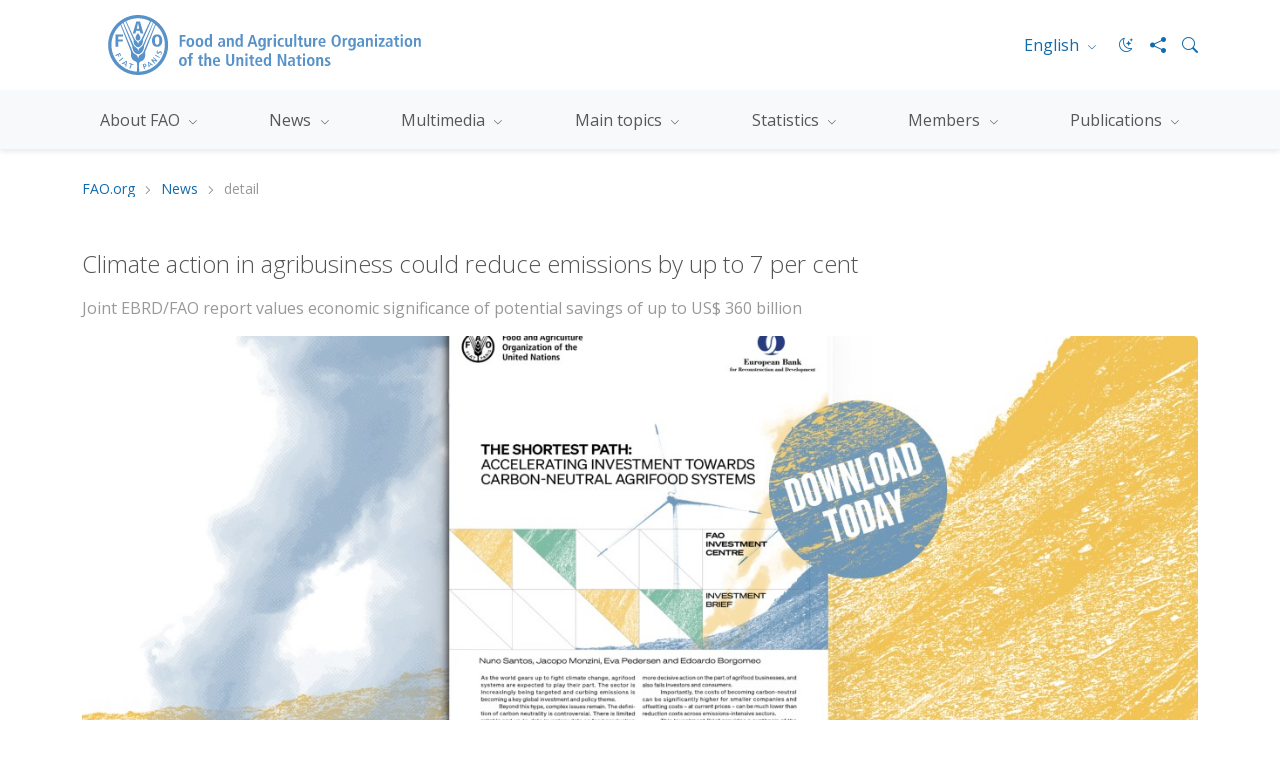

--- FILE ---
content_type: text/html; charset=utf-8
request_url: https://www.fao.org/newsroom/detail/climate-action-in-agribusiness-could-reduce-emissions-by-up-to-7-per-cent/en
body_size: 12420
content:
 <!DOCTYPE html> <html lang="en" > <head> <meta charset="utf-8" /> <meta name="viewport" content="width=device-width, initial-scale=1, shrink-to-fit=no"> <title>
	Climate action in agribusiness could reduce emissions by up to 7 per cent
</title> <script src="/ScriptResource.axd?d=6DQe8ARl7A9TiuWej5ttCsl0UxczkFZDbeL5SW9kKwZezKThjMd6CKk80af9FalSKa-iav7TTDncR2lY8pDjm3GfAJE4PtQDLQKTHvlXubFpiBl5L2i8chWLcfOXJghIDWVmV7HDcMgBha1sHF1HkvsG2gh96v6WMgcTICorlXSyCWKJN2ZyaRZDDb4Aqzqr0&amp;t=5dc176bf" type="text/javascript"></script><script src="/ScriptResource.axd?d=74FHISOx3fOPKwLxL0RMYh70ezZ-ORxFxHKxtz0UOPg9EUQxTPN8-UKE4lkI6c_x7Y5_KWlWwAWxLFKVT-LYvCs8ogtaZX_8Ldu_Ha6fqNvKUYz-iwsAD98noLncrVt8xXRvxvQvI8C6OeG6ayptPlJ8Jhe1U-cIG8z7urOA6SjD5WDdFtJKQYNppo3NHS220&amp;t=5dc176bf" type="text/javascript"></script><script src="https://cse.google.com/cse.js?cx=018170620143701104933%3Aqq82jsfba7w" type="text/javascript"></script><link href="/ResourcePackages/Bootstrap5/assets/dist/css/main.min.css?v=5.3.3&amp;package=FAO" rel="stylesheet" type="text/css" /> <link href="/ResourcePackages/FAO/assets/dist/css/fao-theme.min.css?v=3.6.5&amp;package=FAO" rel="stylesheet" type="text/css" /> <script type="text/javascript">
  document.addEventListener('DOMContentLoaded', function () {
    document.body.classList.add('template-corporate');
  });
</script><link rel="shortcut icon" href="/docs/corporatelibraries/default-document-library/favicon/favicon.ico" /><!-- Google Tag Manager -->
  <!-- Google Tag Manager Source Identification start -->
<script type="text/javascript">
window.dataLayer = window.dataLayer || [];
window.dataLayer.push({
 'event': 'pageType',
 'cmsType': 'SITEFINITY'
 });
</script>
  <!-- Google Tag Manager Source Identification end -->
<script type="text/javascript">(function(w,d,s,l,i){w[l]=w[l]||[];w[l].push({'gtm.start':
new Date().getTime(),event:'gtm.js'});var f=d.getElementsByTagName(s)[0],
j=d.createElement(s),dl=l!='dataLayer'?'&l='+l:'';j.async=true;j.src=
'https://www.googletagmanager.com/gtm.js?id='+i+dl;f.parentNode.insertBefore(j,f);
})(window,document,'script','dataLayer','GTM-NHPTQQS');</script>
<!-- End Google Tag Manager -->
  
<!-- Enable google search console verified Owners  -->   
<meta name="google-site-verification" content="B3uplHPjPrk8RS6Qq9SBwX1o3cjrBUvK4FbjdsKiUXI" />

<meta name="google-site-verification" content="zB-tLVNkC_1LLXke_Ma8oeDFDOfsJVIJ2SDsyAdOZq8" /><!-- Matomo -->
<script>
  var _paq = window._paq = window._paq || [];
  /* tracker methods like "setCustomDimension" should be called before "trackPageView" */
  _paq.push(['trackPageView']);
  _paq.push(['enableLinkTracking']);
  (function() {
    var u="https://fao-web.matomo.cloud/";
    _paq.push(['setTrackerUrl', u+'matomo.php']);
    _paq.push(['setSiteId', '1']);
    var d=document, g=d.createElement('script'), s=d.getElementsByTagName('script')[0];
    g.async=true; g.src='https://cdn.matomo.cloud/fao-web.matomo.cloud/matomo.js'; s.parentNode.insertBefore(g,s);
  })();
</script>
<!-- End Matomo Code --><style type="text/css" media="all">.fao-header .header-icons {
    align-items: center;
}
 
.fao-header .header-icons #fao-theme-toggle .bi {
    margin-left: 0;
}
 
.fao-header .dark-mode-toggle {
    padding-right: 0;
}</style><meta property="twitter:title" content="Climate action in agribusiness could reduce emissions by up to 7 per cent" /><meta property="description" content="Joint EBRD/FAO report values economic significance of potential savings of up to US$ 360 billion" /><meta property="og:description" content="Joint EBRD/FAO report values economic significance of potential savings of up to US$ 360 billion" /><meta property="twitter:description" content="Joint EBRD/FAO report values economic significance of potential savings of up to US$ 360 billion" /><meta property="og:image" content="https://www.fao.org/images/newsroomlibraries/default-album/thumbnail_k4i003_b_articlebanners_1200x600_1.jpg?sfvrsn=3db20a1a_13" /><meta property="twitter:image:src" content="https://www.fao.org/images/newsroomlibraries/default-album/thumbnail_k4i003_b_articlebanners_1200x600_1.jpg?sfvrsn=3db20a1a_13" /><meta property="twitter:image" content="https://www.fao.org/images/newsroomlibraries/default-album/thumbnail_k4i003_b_articlebanners_1200x600_1.jpg?sfvrsn=3db20a1a_13" /><meta property="og:image:type" content="image/jpg" /><meta property="og:image:width" content="1862" /><meta property="og:image:height" content="992" /><meta property="og:image:secure_url" content="https://www.fao.org/images/newsroomlibraries/default-album/thumbnail_k4i003_b_articlebanners_1200x600_1.jpg?sfvrsn=3db20a1a_13" /><meta property="og:image:url" content="https://www.fao.org/images/newsroomlibraries/default-album/thumbnail_k4i003_b_articlebanners_1200x600_1.jpg?sfvrsn=3db20a1a_13" /><meta property="twitter:card" content="summary_large_image" /><meta property="twitter:site" content="@FAO" /><meta property="twitter:creator" content="@FAO" /><meta property="twitter:account_id" content="19649135" /><meta property="og:title" content="Climate action in agribusiness could reduce emissions by up to 7 per cent" /><meta property="og:type" content="website" /><meta property="og:url" content="https://www.fao.org/newsroom/detail/climate-action-in-agribusiness-could-reduce-emissions-by-up-to-7-per-cent/en" /><meta property="twitter:url" content="https://www.fao.org/newsroom/detail/climate-action-in-agribusiness-could-reduce-emissions-by-up-to-7-per-cent/en" /><meta property="og:site_name" content="Newsroom" /><link rel="canonical" href="https://www.fao.org/newsroom/detail/climate-action-in-agribusiness-could-reduce-emissions-by-up-to-7-per-cent/en" /><script type="application/json" id="sf-insight-metadata">
	{"contentMetadata":"{\"Id\":\"d61cf25e-f5f7-4b4c-96df-945e80962155\",\"ContentType\":\"FaoNews\",\"Title\":\"Climate action in agribusiness could reduce emissions by up to 7 per cent\",\"CanonicalTitle\":\"Climate action in agribusiness could reduce emissions by up to 7 per cent\",\"CanonicalUrl\":\"https://www.fao.org/newsroom/detail/en/climate-action-in-agribusiness-could-reduce-emissions-by-up-to-7-per-cent\",\"Language\":\"en\",\"CreatedOn\":\"2021-11-05T16:38:44Z\",\"ModifiedOn\":\"2022-01-24T17:05:05.617Z\",\"SiteId\":\"417e3837-5a35-42dd-b5ce-3ec0e8208fee\",\"SiteName\":\"Newsroom\",\"ModuleName\":\"FAO News\",\"SFDataProviderName\":\"newsroomfaonews\",\"PageId\":\"485bd31b-ba60-4dec-a482-48f9ba616640\",\"PageTitle\":\"detail\",\"PageCanonicalTitle\":\"detail\",\"PageCanonicalUrl\":\"https://www.fao.org/newsroom/detail/en\"}","videosMetadata":"[]"}
</script><script type="application/json" id="sf-insight-settings">
	{"apiServerUrl":"https://nl-api.insight.sitefinity.com","apiKey":"809d83af-d9fd-a484-f0d9-1cecdf4742c7","applicationName":"Website","trackingCookieDomain":"","keepDecTrackingCookieOnTrackingConsentRejection":false,"slidingExpirationForTrackingCookie":false,"maxAgeForTrackingCookieInDays":365,"trackYouTubeVideos":true,"crossDomainTrackingEntries":["www.fao.org/in-action/redspaa","www.fao.org/in-action/sustainable-aquaculture-partnership","www.fao.org/cfs/cfs-hlpe","www.fao.org/aphca","www.fao.org/employment","www.fao.org/communication-for-development","www.fao.org/aprc36-dialogue","www.fao.org/africa","www.fao.org/gef","www.fao.org/in-action/fao-campus","www.fao.org/in-action/integrated-monitoring-initiative-sdg6","www.fao.org/food-safety","www.fao.org/gift-individual-food-consumption","www.fao.org/forestry","www.fao.org/cofi/fish-trade","www.fao.org/jefca-toolbox-veterinary-drugs-assessment","www.fao.org/technical-cooperation-programme","sfcs.fao.org/office-of-sustainable-development-goals","www.fao.org/ectad/asiapacific","www.fao.org/biotechnology","www.fao.org/evaluation","www.fao.org/oman","www.fao.org/food-labelling","www.fao.org/gcf","www.fao.org/bosnia-and-herzegovina","www.fao.org/poultry-production-products","www.fao.org/forestry/firemanagement","www.fao.org/ectad","www.fao.org/ecosystem-restoration-monitoring","www.fao.org/unfao/procurement","www.fao.org/eifaac","www.fao.org/markets-and-trade","www.fao.org/world-food-day","www.fao.org/platforms/green-agriculture","www.fao.org/plant-health-day","www.fao.org/cameroun","www.fao.org/evidence-platform-agri-food-systems-nutrition","www.fao.org/in-action/blue-ports-initiative","www.fao.org/cambodia","www.fao.org/world-soil-day","www.fao.org/europe","www.fao.org/ppr","www.fao.org/partnerships/academia","www.fao.org/about/strategy-programme-budget","www.ffoa-web.org","sfcs.fao.org/in-action/herramienta-administracion-tierras","www.fao.org/aid-monitor","www.fao.org/world-census-agriculture","www.fao.org/syria","www.fao.org/in-action/social-protection-for-fisheries-and-aquaculture","www.fao.org/in-action/saga","www.fao.org/flexible-voluntary-contribution","www.fao.org/camelids-2024","www.fao.org/measuring-hunger","www.fao.org/partnerships/livestock-dialogue","fao.org/in-action/drought-portal","www.fao.org/mountain-partnership","www.fao.org/development-law-service","www.fao.org/forestry/statistics","www.fao.org/good-hygiene-practices-haccp-toolbox","www.fao.org/in-action/eu-streit-png","www.fao.org/in-action/fish-aquatic-food-school-meals","fao.org/in-action/action-against-desertification","www.fao.org/2019-ncov","www.fao.org/animal-production","www.fao.org/world-bee-day","www.fao.org/climate-change/knowledge-hub","www.fao.org/in-action/mafap","www.fao.org/social-protection","www.fao.org/platform-food-loss-waste/food-loss/fao-flapp","www.fao.org/plant-production-protection","www.fao.org/europeanunion","www.fao.org/world-cotton-day","www.fao.org/silva-mediterranea","www.fao.org/digital-villages-initiative/europe","www.fao.org/niger","www.fao.org/haltingdeforestation","www.fao.org/plant-treaty","www.fao.org/platforms/school-food","www.fao.org/agriculture/fao-iaea-nuclear-techniques","www.fao.org/americas/publicaciones/panorama","www.fao.org/lao-people-democratic-republic","www.fao.org/digital-villages-initiative/africa","www.fao.org/cote-divoire","www.fao.org/member-countries","www.fao.org/ccp","fao.org/swiofc","www.fao.org/platforms/afras","www.fao.org/in-action/building-forward-better","www.fao.org/publications/library","www.fao.org/ethics","www.fao.org/in-action/developpement-agricole-acces-marche-padaam","www.fao.org/newsroom","fao.org/uganda","www.fao.org/contact-us","www.fao.org/platforms/family-farming","www.fao.org/gender","www.fao.org/event/world-forestry-congress","www.fao.org/iraq","www.fao.org/platform-food-loss-waste/regions/neareast","www.fao.org/india","www.fao.org/commit-grow-equality","www.fao.org/food-agriculture-microdata","www.fao.org/in-action/south-south-digital-transformation-innovation","www.fao.org/cgrfa","www.fao.org/locust-watch","www.fao.org/fish4acp","www.fao.org/fishery-divisional-structure","www.fao.org/pollination","www.fao.org/in-action/mercados-tradicionales-alimentos","www.fao.org/forestry/pests","www.fao.org/arc32-dialogue","www.fao.org/kyrgyzstan","www.fao.org/in-focus","www.fao.org/rural-transformation-gender-equality-division","www.fao.org/in-action/scalewat","www.unfoodsystemshub.org","www.fao.org/in-action/commonoceans","www.fao.org/sustainable-development-goals-data-portal","www.fao.org/in-action/remote-sensing-for-water-productivity","www.fao.org/in-action/tropical-agriculture-platform","www.fao.org/partnerships/leap","www.fao.org/forestry/food-security","www.fao.org/in-action/resilient-caribbean-initiative","www.fao.org/multimedia","www.fao.org/senegal","www.fao.org/in-action/scala","www.fao.org/in-action/central-asian-animal-health-network","www.fao.org/faoterm","www.fao.org/arc33-dialogue","www.fao.org/in-action/sepal","www.fao.org/giahs","www.fao.org/platforms/common-practices","www.fao.org/policy-support","www.fao.org/platform-food-loss-waste","www.fao.org/livestock-environment","www.fao.org/transparency","www.fao.org/about/who-we-are/departments/food-nutrition-division","www.fao.org/gaez","youth.world-food-forum.org","www.fao.org/coag","www.fao.org/cofi/fish-management","www.fao.org/forestry/nwfp","www.fao.org/in-action/sound-chemicals-management-uzbekistan","www.fao.org/russian-federation","www.fao.org/themes","www.fao.org/newsroom/fao-blog","www.fao.org/green-cities-initiative","www.fao.org/timor-leste","www.fao.org/gambia","www.fao.org/fao-office-climate-change-biodiversity-environment","www.fao.org/world-water-day","www.fao.org/cuba","www.fao.org/in-action/medsudmed","www.fao.org/aprc37-dialogue","www.fao.org/cofi","www.fao.org/hand-in-hand","www.fao.org/sids-solutions","www.fao.org/new-york","www.fao.org/serbia","www.fao.org/director-general","www.fao.org/sustainable-forest-management-toolbox","www.fao.org/science-technology-and-innovation","www.fao.org/transboundary-plant-pests-diseases","www.fao.org/codex-food-standards-zoonotic-diseases","www.fao.org/in-action/global-network-digital-agriculture-innovation-hubs","www.fao.org/in-action/enhancing-land-consolidation","www.fao.org/in-action/eaf-nansen","www.fao.org/brussels","www.fao.org/ipoa-seabirds","www.fao.org/in-action/adriamed","www.fao.org/in-action/kofap","www.fao.org/platforms/water-scarcity","www.fao.org/eswatini","www.fao.org/in-action/aquatic-health-management-biosecurity","www.fao.org/lesotho","www.fao.org/audit-and-investigations","www.fao.org/iran","www.fao.org/joint-programme-gender-transformative-approaches","www.fao.org/kenya","www.fao.org/algeria","www.fao.org/animal-health","www.fao.org/in-action/globefish","www.fao.org/food-systems","www.fao.org/in-action/agrisurvey","www.fao.org/liberia","sfcs.fao.org/coag-livestock","www.fao.org/about/regular-programme-country-contributions","www.fao.org/agriculture/animal-production-and-health","www.fao.org/republic-of-korea","www.fao.org/mozambique","www.fao.org/in-action/global-strategy-agricultural-statistics","www.fao.org/partnerships/fire-hub","www.fao.org/in-action/forest-landscape-restoration-mechanism","www.fao.org/blog/afghanistan-diaries","www.fao.org/pastoralist-knowledge-hub","www.fao.org/hungary","www.fao.org/fishing-safety","www.fao.org/datalab","www.fao.org/genetic-resources","www.fao.org/platform-food-loss-waste/regions/reu","www.fao.org/family-farming-engagement","www.fao.org/in-action/forest-landscape-restoration-asia","www.fao.org/innovation-policies-capacities","www.fao.org/about","www.fao.org/botswana","www.fao.org/seeds","fao.org/rwanda","www.fao.org/north-macedonia","www.fao.org/apfic","www.fao.org/digital-villages-initiative","www.fao.org/platform-food-loss-waste/food-waste/fao-optiwaste","www.fao.org/statistics/caliper","www.fao.org/asfa","www.fao.org/rural-employment","www.fao.org/digital-villages-initiative/asia-pacific","www.fao.org/food-coalition","www.fao.org/geographical-indications","fao.org/benin","www.fao.org/in-action/redd-rbp-argentina","www.fao.org/namibia","www.fao.org/home","www.fao.org/china","www.fao.org/partnerships/resource-partners","www.fao.org/clcpro","www.fao.org/in-action/sustainable-fisheries-aquaculture-mediterranean","www.fao.org/publications","www.fao.org/inclusivity-in-agrifood-systems","www.fao.org/aquacrop","www.fao.org/jordan","www.fao.org/webcast","www.fao.org/japan","www.fao.org/fao-awards","www.fao.org/chile","www.fao.org/estotems","www.fao.org/in-action/farmers-organization-africa-caribbean-pacific","www.fao.org/el-nino","www.fao.org/in-action/aim4forests","www.fao.org/woman-farmer-2026","www.fao.org/museum-network","www.fao.org/in-action/pesticides-central-asia","www.fao.org/indigenous-peoples","www.fao.org/in-action/responsible-agricultural-investments","www.fao.org/united-arab-emirates","www.fao.org/biodiversity","www.fao.org/in-action/water-for-nutrition","www.fao.org/international-tea-day","www.fao.org/gender/americas","www.fao.org/investment-centre","www.fao.org/urban-peri-urban-agriculture","www.fao.org/sustainability","www.fao.org/energy","www.fao.org/documents","www.fao.org/argentina","www.fao.org/childlabouragriculture","www.fao.org/maroc","www.fao.org/smart-farming","www.fao.org/climate-change","www.fao.org/collaborative-partnership-on-forests","www.fao.org/emergencies","www.fao.org/nobel-for-foodsecurity-peace","www.fao.org/edible-insects","www.fao.org/hih-geospatial-platform","www.fao.org/in-action/climate-empowerment-for-ndcs","www.fao.org/responsible-business-conduct-in-agriculture","www.fao.org/in-action/rural-livelihoods-dataset-rulis","www.fao.org/mongolia","www.fao.org/governing-bodies","www.fao.org/wildlife-protected-areas","www.fao.org/in-action/climate-change-transparency","www.fao.org/forest-resources-assessment","www.fao.org/innovation","www.fao.org/regional-sofi","www.fao.org/in-action/swm-programme","www.fao.org/in-action/global-bioenergy-partnership","www.fao.org/rural-youth","www.fao.org/protection-sexual-exploitation-and-abuse-psea","www.fao.org/transparent-supply-chains","www.fao.org/about/fao-unoc-series","www.fao.org/forests","www.world-food-forum.org","www.fao.org/one-country-one-priority-product","www.fao.org/in-action/think-pa","www.fao.org/events","www.fao.org/statistics","www.fao.org/gfoi","www.fao.org/armenia","www.fao.org/office-of-innovation","www.fao.org/bhutan","www.fao.org/ffkp","www.fao.org/wasag","fao.org/turkiye","www.fao.org/fao-italy","www.fao.org/voluntary-guidelines-small-scale-fisheries","www.fao.org/georgia","www.fao.org/in-action/openforis","www.fao.org/international-day-of-forests","www.fao.org/seeds-to-foods","www.fao.org/guidelines-sustainable-aquaculture","www.fao.org/in-action/dryland-sustainable-landscapes","www.fao.org/sustainable-development-goals-helpdesk","www.fao.org/in-action/contract-farming","www.fao.org/geospatial","www.fao.org/in-action/afr100","www.fao.org/environmental-social-safeguards","www.fao.org/angola","www.fao.org/in-action/agricultural-science-and-technology-indicators","www.fao.org/digital-services","www.fao.org/zambia","www.fao.org/partnerships/civil-society","www.fao.org/forest-monitoring","www.fao.org/panama","www.fao.org/socioeconomic-research-analysis","www.fao.org/test-ffoa","www.fao.org/about/eg-on-food-security-nutrition-data-statistics","www.fao.org/agroinformatics","www.fao.org/ethiopia","www.fao.org/right-to-food","www.fao.org/lebanon","www.fao.org/desertification-and-drought-day","www.fao.org/corporatepage","www.fao.org/one-health","www.fao.org/north-america","www.fao.org/migration","www.fao.org/legal","www.fao.org/egypt","www.fao.org/millets-2023","www.fao.org/asiapacific","www.fao.org/food-agriculture-sustainable-transformation-partnership","www.fao.org/about/fao-in-review","www.fao.org/somalia","www.fao.org/about/visit-us","www.fao.org/communications","www.fao.org/forestry/sfm","www.fao.org/in-action/forest-data-partnership","www.fao.org/in-action/canary-current-lme","www.fao.org/nepal","www.fao.org/worldfoodsituation","www.fao.org/in-action/boosting-transparency-forest-data","www.fao.org/sustainable-gastronomy-day","www.fao.org/partnerships/fao-un-system","www.fao.org/indonesia","www.fao.org/americas","www.fao.org/world-pulses-day","www.fao.org/partnerships/healthy-diets-coalition","sfcs.fao.org/forestry/mangrove","www.fao.org/prices","www.fao.org/dairy-production-products","www.fao.org/in-action/eostat","www.fao.org/neareast","www.fao.org/geneva","www.fao.org/hunger","www.fao.org/campaign","www.fao.org/markets-and-trade/corporate","www.fao.org/rangelands-pastoralists-2026","www.fao.org/agroforestry","www.fao.org/in-action/enteric-methane","www.fao.org/in-action/indonesian-seas-large-marine-ecosystem","www.fao.org/international-potato-day","www.fao.org/strategic-framework","www.fao.org/wood-energy","www.fao.org/ipc","www.fao.org/cofi/aquaculture","www.fao.org/sharp"],"strategy":"Persist|False","docsHrefTestExpressions":[".*\\/docs\\/.+\\.{1}.+((\\?|\\\u0026)sfvrsn=.+){1}$",".+((\\?|\\\u0026)sf_dm_key=.+){1}$"],"sessionLengthInMinutes":30,"trackVimeoVideos":true,"useSecureCookies":true}
</script><script type="text/javascript" src="/WebResource.axd?d=[base64]&amp;t=638875725340000000">

</script><script src="https://cdn.insight.sitefinity.com/sdk/sitefinity-insight-client.min.3.1.44.js" crossorigin="" async="async">

</script><link rel="alternate" href="http://www.fao.org/newsroom/en" hreflang="en" /><link rel="alternate" href="http://www.fao.org/newsroom/ar" hreflang="ar" /><link rel="alternate" href="http://www.fao.org/newsroom/zh" hreflang="zh" /><link rel="alternate" href="http://www.fao.org/newsroom/fr" hreflang="fr" /><link rel="alternate" href="http://www.fao.org/newsroom/ru" hreflang="ru" /><link rel="alternate" href="http://www.fao.org/newsroom/es" hreflang="es" /><link rel="alternate" href="http://www.fao.org/newsroom/it" hreflang="it" /><meta name="description" content="News detail" /></head> <body>  <div> 





<!-- Google Tag Manager (noscript) -->
<noscript><iframe src="https://www.googletagmanager.com/ns.html?id=GTM-NHPTQQS"
height="0" width="0" style="display:none;visibility:hidden"></iframe></noscript> 
<!-- End Google Tag Manager (noscript) -->


<header class="fao-header corporate-header" data-page-edit-prevent="true">
    <div class="container">
        <div class="row">
            <div class="header-wrapper col-12">
                <div id="Contentplaceholder1_T78DBE6AB022_Col00" class="sf_colsIn fao-header-left" data-sf-element="Header Left" data-placeholder-label="Header Left">
<div >
    <div class="sfContentBlock sf-Long-text" ><a href="https://www.fao.org"><img src="/images/corporatelibraries/logos/fao-logo-en.svg?sfvrsn=f64522b4_36" title="Food and Agriculture Organization of the United Nations" data-displaymode="Original" alt="Food and Agriculture Organization of the United Nations" class="header-fao-logo"></a></div>
</div>
                </div>
                <div id="Contentplaceholder1_T78DBE6AB022_Col01" class="sf_colsIn fao-header-right" data-sf-element="Header Right" data-placeholder-label="Header Right">
<div class="dropdown discover-dropdown">
    <button class="btn btn-secondary dropdown-toggle" type="button" id="dropdownDiscoverMenu" data-bs-toggle="dropdown" aria-haspopup="true" aria-expanded="false">
        Discover
    </button>
    <div class="dropdown-menu" aria-labelledby="dropdownDiscoverMenu">
            <a class="dropdown-item" href="http://www.fao.org/about/en/" target="_self">About FAO</a>
            <a class="dropdown-item" href="http://www.fao.org/in-action/en/" target="_self">In action</a>
            <a class="dropdown-item" href="http://www.fao.org/news/en/" target="_self">Media</a>
            <a class="dropdown-item" href="http://www.fao.org/themes/en/" target="_self">Main topics</a>
            <a class="dropdown-item" href="http://www.fao.org/statistics/en/" target="_self">Resources</a>
            <a class="dropdown-item" href="http://www.fao.org/countryprofiles/en/" target="_self">Member countries</a>
            <a class="dropdown-item" href="http://www.fao.org/partnerships/en/" target="_self">Get involved</a>
    </div>
</div>


<div class="dropdown language-switch" aria-label="Change Language" role="menu">
        <button role="menuitem" class="btn btn-secondary dropdown-toggle" type="button" id="dropdownLanguageMenu" data-bs-toggle="dropdown" aria-label="ENGLISH" aria-haspopup="true" aria-expanded="false">
            English
        </button>
        <div class="dropdown-menu" id="faoLanguageSelector" aria-labelledby="dropdownLanguageMenu">
                    <a role="menuitem" class="dropdown-item" data-sf-culture="ar" href=""  aria-label="العربية" onclick="openLink('ar'); return false;">العربية</a>
                    <a role="menuitem" class="dropdown-item" data-sf-culture="zh" href=""  aria-label="中文" onclick="openLink('zh'); return false;">中文</a>
                    <a role="menuitem" class="dropdown-item" data-sf-culture="fr" href=""  aria-label="Fran&#231;ais" onclick="openLink('fr'); return false;">Fran&#231;ais</a>
                    <a role="menuitem" class="dropdown-item" data-sf-culture="ru" href=""  aria-label="Русский" onclick="openLink('ru'); return false;">Русский</a>
                    <a role="menuitem" class="dropdown-item" data-sf-culture="es" href=""  aria-label="Espa&#241;ol" onclick="openLink('es'); return false;">Espa&#241;ol</a>
                    <a role="menuitem" class="dropdown-item" data-sf-culture="it" href=""  aria-label="Italiano" onclick="openLink('it'); return false;">Italiano</a>
        </div>
</div>



<script type="text/javascript">

    document.onreadystatechange = function () {
        if (document.readyState == "interactive") {
            initializeLanguageSelector();
        }
    }

</script>
<div >
    <div class="sfContentBlock sf-Long-text" ><div class="header-icons"><a type="button" id="fao-theme-toggle" class="btn btn-sm dark-mode-toggle" data-sf-ec-immutable=""><em class="bi bi-moon-stars"></em></a>
 <a href="#" data-bs-toggle="modal" data-bs-target="#shareModal" data-sf-ec-immutable="" aria-label="Share"><em class="bi bi-share-fill"></em></a>
 <a data-bs-toggle="collapse" href="#collapseSearchBox" data-sf-ec-immutable="" aria-label="Search"><em class="bi bi-search"></em></a>
</div></div>
</div>

                </div>
            </div>
        </div>
        <div class="row">
            <div id="Contentplaceholder1_T78DBE6AB022_Col02" class="sf_colsIn col-12" data-sf-element="Header Bottom" data-placeholder-label="Header Bottom">



<div class="collapse" id="collapseSearchBox">
    <div class="search-container search-results-container">
        <div class="gcse-searchbox-only" data-resultsUrl="https://www.fao.org/home/search/en/"></div>
    </div>
</div>
            </div>
        </div>
    </div>
    <div class="navBarContainer">
        <div id="Contentplaceholder1_T78DBE6AB022_Col03" class="sf_colsIn col-12" data-sf-element="Navigation Bar" data-placeholder-label="Navigation Bar" style="padding-left:0px; padding-right:0px">


<nav class="navbar navbar-expand-lg navbar-light bg-light navbar-corporate">
	<div class="container">
		<button class="navbar-toggler my-2" type="button" data-bs-toggle="collapse" data-bs-target="#navbarNav"
				aria-controls="navbarNav" aria-expanded="false" aria-label="Toggle navigation">
			<span class="navbar-toggler-icon"></span>
		</button>
		<div class="collapse navbar-collapse" id="navbarNav">
			<ul class="navbar-nav justify-content-between">
	<li class="nav-item dropdown">
		<a class="nav-link dropdown-toggle" href="#" id="navbarDropdown-1_9f58add8-4455-412c-9ef6-b5ecdafe973b" role="button"
		   data-bs-toggle="dropdown"
		   aria-haspopup="true" aria-expanded="false">
			About FAO
		</a>
		<div class="dropdown-menu" aria-labelledby="navbarDropdown-1_9f58add8-4455-412c-9ef6-b5ecdafe973b">
			<div class="container" id="navbarDropdownContent-1_9f58add8-4455-412c-9ef6-b5ecdafe973b">
				Loading...
			</div>
		</div>
	</li>
	<li class="nav-item dropdown">
		<a class="nav-link dropdown-toggle" href="#" id="navbarDropdown-1_2dcf6e6a-339c-4d64-923e-d7dc24c55f94" role="button"
		   data-bs-toggle="dropdown"
		   aria-haspopup="true" aria-expanded="false">
			News
		</a>
		<div class="dropdown-menu" aria-labelledby="navbarDropdown-1_2dcf6e6a-339c-4d64-923e-d7dc24c55f94">
			<div class="container" id="navbarDropdownContent-1_2dcf6e6a-339c-4d64-923e-d7dc24c55f94">
				Loading...
			</div>
		</div>
	</li>
	<li class="nav-item dropdown">
		<a class="nav-link dropdown-toggle" href="#" id="navbarDropdown-1_b21bc399-351a-40e0-9634-3a46cff91b3d" role="button"
		   data-bs-toggle="dropdown"
		   aria-haspopup="true" aria-expanded="false">
			Multimedia
		</a>
		<div class="dropdown-menu" aria-labelledby="navbarDropdown-1_b21bc399-351a-40e0-9634-3a46cff91b3d">
			<div class="container" id="navbarDropdownContent-1_b21bc399-351a-40e0-9634-3a46cff91b3d">
				Loading...
			</div>
		</div>
	</li>
	<li class="nav-item dropdown">
		<a class="nav-link dropdown-toggle" href="#" id="navbarDropdown-1_e91207c7-610e-49df-aa27-a3219d3a7221" role="button"
		   data-bs-toggle="dropdown"
		   aria-haspopup="true" aria-expanded="false">
			Main topics
		</a>
		<div class="dropdown-menu" aria-labelledby="navbarDropdown-1_e91207c7-610e-49df-aa27-a3219d3a7221">
			<div class="container" id="navbarDropdownContent-1_e91207c7-610e-49df-aa27-a3219d3a7221">
				Loading...
			</div>
		</div>
	</li>
	<li class="nav-item dropdown">
		<a class="nav-link dropdown-toggle" href="#" id="navbarDropdown-1_c800fdac-b870-4fef-97c2-e22cd7f7728e" role="button"
		   data-bs-toggle="dropdown"
		   aria-haspopup="true" aria-expanded="false">
			Statistics
		</a>
		<div class="dropdown-menu" aria-labelledby="navbarDropdown-1_c800fdac-b870-4fef-97c2-e22cd7f7728e">
			<div class="container" id="navbarDropdownContent-1_c800fdac-b870-4fef-97c2-e22cd7f7728e">
				Loading...
			</div>
		</div>
	</li>
	<li class="nav-item dropdown">
		<a class="nav-link dropdown-toggle" href="#" id="navbarDropdown-1_23eb43b2-7224-47fd-94d6-9282f5125d42" role="button"
		   data-bs-toggle="dropdown"
		   aria-haspopup="true" aria-expanded="false">
			Members
		</a>
		<div class="dropdown-menu" aria-labelledby="navbarDropdown-1_23eb43b2-7224-47fd-94d6-9282f5125d42">
			<div class="container" id="navbarDropdownContent-1_23eb43b2-7224-47fd-94d6-9282f5125d42">
				Loading...
			</div>
		</div>
	</li>
	<li class="nav-item dropdown">
		<a class="nav-link dropdown-toggle" href="#" id="navbarDropdown-1_14aac9ae-4e92-4480-aed8-c8cdecd42d3f" role="button"
		   data-bs-toggle="dropdown"
		   aria-haspopup="true" aria-expanded="false">
			Publications
		</a>
		<div class="dropdown-menu" aria-labelledby="navbarDropdown-1_14aac9ae-4e92-4480-aed8-c8cdecd42d3f">
			<div class="container" id="navbarDropdownContent-1_14aac9ae-4e92-4480-aed8-c8cdecd42d3f">
				Loading...
			</div>
		</div>
	</li>
			</ul>
		</div>
	</div>
</nav>


<script type="text/javascript">
	(function ($)
	{
		var containerIds = "navbarDropdownContent-1_9f58add8-4455-412c-9ef6-b5ecdafe973b;navbarDropdownContent-1_2dcf6e6a-339c-4d64-923e-d7dc24c55f94;navbarDropdownContent-1_b21bc399-351a-40e0-9634-3a46cff91b3d;navbarDropdownContent-1_e91207c7-610e-49df-aa27-a3219d3a7221;navbarDropdownContent-1_c800fdac-b870-4fef-97c2-e22cd7f7728e;navbarDropdownContent-1_23eb43b2-7224-47fd-94d6-9282f5125d42;navbarDropdownContent-1_14aac9ae-4e92-4480-aed8-c8cdecd42d3f".split(";");
		var urls = "/corporatepage/about-fao;/corporatepage/media;/corporatepage/multimedia;/corporatepage/main-topics;/corporatepage/statistics;/corporatepage/member-countries;/corporatepage/publications".split(";");

		function loadAllContents()
		{
			if (containerIds.length == urls.length)
			{
				for (var i = 0; i < containerIds.length; i++)
				{
					loadContent(i);				
				}
			}
		}

		function loadContent(index)
		{
			var myIndex = index;
			if ((urls[myIndex]) && (containerIds[myIndex]))
			{
				$("#" + containerIds[myIndex]).load(urls[myIndex] + " #faoNavContent > *", function (response, status, xhr)
				{
					if (status == "error")
					{
						var msg = "Sorry but there was an error loading " + urls[myIndex] + ": ";
						console.log(msg + xhr.status + " " + xhr.statusText + " " + response);
					}
				});
			}
			else
			{
				var msg = "Sorry but there was an error, url:" + urls[myIndex] + "; container:" + containerIds[myIndex];
			}
		}

		loadAllContents();
	})(jQuery);
</script>
        </div>
    </div>
</header>
<div class="container" data-page-edit-prevent="true">
    <div class="row">
        <div id="Contentplaceholder1_T78DBE6AB022_Col04" class="sf_colsIn col-md-12" data-sf-element="Navigation" data-placeholder-label="Navigation"><div class="row" data-sf-element="Row">
    <div id="Contentplaceholder1_T78DBE6AB046_Col00" class="sf_colsIn col-md-12 content-icons" data-sf-element="Column 1" data-placeholder-label="Column 1">


<script type="text/javascript">
    document.addEventListener('DOMContentLoaded', function () {
        var documentTitle = document.title;
        if (documentTitle.includes("|")) {
            documentTitle = documentTitle.split("|").slice(-1)[0]
        }
        utility.setBreadcrumbActiveItemTitle(documentTitle);
    });
</script>

<nav aria-label="breadcrumb">
    <ol class="breadcrumb">

        <li class="breadcrumb-item"><a href="https://www.fao.org">FAO.org</a></li>


                    <li class="breadcrumb-item"><a href="/newsroom/en">News</a></li>
                <li class="breadcrumb-item active" aria-current="page">detail</li>
    </ol>
</nav>


<div class="modal modal-share fade" id="shareModal" tabindex="-1" aria-labelledby="shareModalLabel" aria-hidden="true">
    <div class="modal-dialog modal-dialog-centered">
        <div class="modal-content">
            <div class="modal-header">
                <h5 class="modal-title" id="shareModalLabel">
                    Share
                </h5>
                <button type="button" class="btn-close" data-bs-dismiss="modal" aria-label="Close"></button>
            </div>
            <div class="modal-body">
                <ul class="list-inline social-icons">
                        <li class="list-inline-item">
                            <a href="https://www.facebook.com/sharer/sharer.php?u=https://www.fao.org/newsroom/detail/climate-action-in-agribusiness-could-reduce-emissions-by-up-to-7-per-cent/en" alt="facebook" title="facebook" target="_blank">
                                <img src="/ResourcePackages/FAO/assets/dist/img/social-icons/social-icon-facebook.svg" alt="facebook">
                            </a>
                        </li>
                                            <li class="list-inline-item">
                            <a href="https://www.linkedin.com/shareArticle?mini=true&amp;title=detail&amp;url=https://www.fao.org/newsroom/detail/climate-action-in-agribusiness-could-reduce-emissions-by-up-to-7-per-cent/en" alt="linkedin" title="linkedin" target="_blank">
                                <img src="/ResourcePackages/FAO/assets/dist/img/social-icons/social-icon-linkedin.svg" alt="linkedin">
                            </a>
                        </li>
                                            <li class="list-inline-item">
                            <a href="https://pinterest.com/pin/create/button/?url=https://www.fao.org/newsroom/detail/climate-action-in-agribusiness-could-reduce-emissions-by-up-to-7-per-cent/en&amp;description=detail" alt="pinterest" title="pinterest" target="_blank">
                                <img src="/ResourcePackages/FAO/assets/dist/img/social-icons/social-icon-pinterest.svg" alt="pinterest">
                            </a>
                        </li>
                                            <li class="list-inline-item">
                            <a href="https://twitter.com/intent/tweet?text=https://www.fao.org/newsroom/detail/climate-action-in-agribusiness-could-reduce-emissions-by-up-to-7-per-cent/en" alt="twitter X" title="twitter X" target="_blank">
                                <img src="/ResourcePackages/FAO/assets/dist/img/social-icons/social-icon-twitter-x.svg" alt="twitter">
                            </a>
                        </li>
                                            <li class="list-inline-item">
                            <a href="https://service.weibo.com/share/share.php?title=detail&amp;url=https://www.fao.org/newsroom/detail/climate-action-in-agribusiness-could-reduce-emissions-by-up-to-7-per-cent/en" alt="weibo" title="weibo" target="_blank">
                                <img src="/ResourcePackages/FAO/assets/dist/img/social-icons/social-icon-weibo.svg" alt="weibo">
                            </a>
                        </li>

                        <li class="list-inline-item">

                            <a href="#" alt="wechat" title="wechat" data-bs-toggle="modal" data-bs-target="#WeChatModal">
                                <img src="/images/corporatelibraries/social-icons/social-icon-wechat.svg" title="social-icon-wechat" data-displaymode="Original" alt="icon-wechat">
                            </a>

                        </li>
                </ul>
            </div>
            <div class="modal-footer">
                <button type="button" class="btn btn-primary" data-bs-dismiss="modal">Close</button>
            </div>
        </div>
    </div>
</div>

    </div>
</div>

<script type="application/ld+json">
    {
      "@context": "https://schema.org",
      "@type": "BreadcrumbList",
      "itemListElement": [
{"@type": "ListItem","position": 1,"name": "News","item": "https://www.fao.org/newsroom/en"},{"@type": "ListItem","position": 2,"name": "detail","item": "https://www.fao.org/newsroom/detail/en"}        ]
    }
</script>
        </div>
    </div>
</div><div id="Contentplaceholder1_C011_Col00" class="sf_colsIn container" data-sf-element="Container" data-placeholder-label="Container"><div class="row" data-sf-element="Row">
<div id="Contentplaceholder1_C014_Col00" class="sf_colsIn col-md-12 content-icons d-flex justify-content-end mt-3 text-decoration-none" data-sf-element="Column 1" data-placeholder-label="Column 1">
</div>
</div>
<div class="row" data-sf-element="Row">
    <div id="Contentplaceholder1_C015_Col00" class="sf_colsIn col-md-12" data-sf-element="Column 1" data-placeholder-label="Column 1">








<script type="application/ld+json">
    {
    "@context" : "http://schema.org",
    "@type" : "Article",
    "name" : "Climate action in agribusiness could reduce emissions by up to 7 per cent",
    "publisher": {
        "@type": "Organization",
        "name": "FAO",
        "logo": {
        "@type": "ImageObject",
        "url": "https://www.fao.org/ResourcePackages/FAO/assets/dist/img/FAO-logo.JPG"
        }
    },
    "datePublished" : "05/11/2021"
    }
</script>

<div>
    <div class="row">
        <div class="col-md-12">
            <h1 class="detail-title mt-4 mb-3">Climate action in agribusiness could reduce emissions by up to 7 per cent</h1>
                <p class="mb-3 text-color-gray-medium">Joint EBRD/FAO report values economic significance of potential savings of up to US$ 360 billion</p>
                            <img class="image-widget img-responsive img-hero mb-3" src="https://www.fao.org/images/newsroomlibraries/default-album/thumbnail_k4i003_b_articlebanners_1200x600_1.jpg?sfvrsn=3db20a1a_13" title="Climate action in agribusiness could reduce emissions by up to 7 per cent" alt="banner">
                <div class="row mb-3">
                    <div class="col-md-9">
                    </div>
                    <div class="col-md-3 text-end">
                    </div>
                </div>
            <div class="row">
                <div class="col-md-9">
                    <div class="news-detail mb-3">
<span class='news - detail__date'>05/11/2021</span>
                        
                    </div>

                    <div class="news-detail__body">

                        
                        <p><strong>Rome/London -</strong> Targeted action in agriculture could have a massive impact on climate change, according to a joint <a href="https://doi.org/10.4060/cb7278en" data-sf-ec-immutable="">brief</a> by the <a href="https://www.fao.org/support-to-investment/en/" data-sf-ec-immutable="">Investment Centre of the Food and Agriculture Organization of the United Nations</a> (FAO) and the <a href="https://www.ebrd.com/home" data-sf-ec-immutable="">European Bank for Reconstruction and Development</a> (EBRD) presented at the COP26 Climate Conference in Glasgow.<br></p><p>The mitigation potential of crop and livestock activities, including soil carbon sequestration and better land management, is estimated at 3 to 7 percent of total anthropogenic emissions by 2030. The potential economic value of mitigating these emissions could amount to US$ 60 billion to US$ 360 billion, the two institutions say.<br></p><p>“Agriculture must become the focus of a global coalition for carbon neutrality and we need to support both mitigation and adaptation. We must enable smallholder farmers to adapt and to benefit economically through the provision of environmental services,” said Mohamed Manssouri, Director of FAO's Investment Centre. “Now is the time to grasp this vital opportunity to reduce emissions and increase carbon sequestration, while restoring biodiversity, supporting health and nutrition and generating new business opportunities through food and land-use systems.”<br></p><p>The brief highlights the huge potential for engaging food and land-use systems in the fight against climate change. It also shows how the agriculture sector is uniquely placed to be part of the carbon neutral solution through reducing emissions, while maximizing its potential to act as a carbon sink by absorbing more carbon from the atmosphere than it releases. A full report will be released in early 2022.<br></p><p>The agriculture sector generates a high amount of greenhouse gas (GHG) emissions, with agri-food systems causing an estimated 21 to 37 percent of total global emissions. But agriculture is also a victim of emissions. Farmers are often among the first witnesses to climate change. Rising temperatures, changing rainfall patterns and supply chain disruptions are already impacting food production, undermining global efforts to end hunger.<br></p><p>The EBRD/FAO brief shows how sustainable, targeted investments and interventions will make agriculture part of the climate solution. Reaching carbon neutrality for agri-food systems essentially means lowering GHG emissions throughout the entire value chain, improving farming practices, using agricultural lands for carbon sequestration, promoting sustainable agriculture, and avoiding land clearing. The brief sets out key action areas for policymakers and investors including the development and enhancement of sound governance mechanisms and the mainstreaming of carbon neutrality in corporate strategies.&nbsp;<br></p><p>Achieving the right policy mix and agreeing on carbon accounting methods can unlock major investments in greening across agri-food systems. “The investment universe is evolving quickly, as banks align their lending with the net zero objective and asset managers look for opportunities to decarbonize their portfolios while managing risks associated with climate change,” said Natalya Zhukova, EBRD Director, Head of Agribusiness.&nbsp;<br></p><p>One of the main actors in addressing climate change is the private sector. Country policies, strategies and roadmaps are all important in signalling the regulatory changes and creating incentives to drive the accurate valuation and pricing of carbon.</p><p>While the private sector will be needed to mobilise billions, it equally stands to gain by reducing costs, mitigating risks, protecting brand values, ensuring long-term supply chain viability and gaining competitive advantages.&nbsp;</p>

                        <div class="row">
                            


                                <div class="col-lg-6">
                                    <h5 class="sub-title small">More on this topic</h5>
                                    &nbsp;<p><a href="https://www.fao.org/support-to-investment/en/" data-sf-ec-immutable="" style="background-color: rgba(255, 255, 255, 1)">Investment Centre of the Food and Agriculture Organization of the United Nations</a></p><p><a href="https://www.ebrd.com/home" data-sf-ec-immutable="" style="background-color: rgba(255, 255, 255, 1)">European Bank for Reconstruction and Development</a>&nbsp;</p>&nbsp;
                                </div>

                                <div class="col-lg-6">
                                    <h5 class="sub-title small">Report</h5>
                                    <div class="card card-horizontal bg-primary-light">
                                        <div class="row g-0 align-items-center">
                                            <div class="col-md-4">
                                                    <div class="card-image p-4">
                                                        <img src='https://www.fao.org/images/newsroomlibraries/default-album/the-brief.jpg?sfvrsn=b535c59e_7' class="img-fluid" alt='' />
                                                    </div>                                            </div>
                                            <div class="col-md-8">
                                                <div class="card-body">
                                                    <h5 class="card-title">
                                                            <a href="https://www.fao.org/documents/card/en/c/cb7278en" class="title-link" title="Accelerating investment towards carbon-neutral agrifood systems" target="_self">Accelerating investment towards carbon-neutral agrifood systems</a>                                                     </h5>


                                                </div>
                                            </div>
                                        </div>
                                    </div>
                                </div>

                        </div>
                    </div>
                    
                    <!-- Show Classifications -->
                    


<div class="classifications detail-article-classifications">




</div>

                </div>
                    <div class="col-md-3">

                            <div class="card text-color-default bg-primary-light contact__list">
                                <div class="card-body">
                                    <h5 class="mb-3">Contact</h5>
                                    

                                        <p>
                                            <span class="d-block"><b>FAO News and Media</b></span>
                                            <span class="d-block"></span>
                                            <span class="d-block">(+39) 06 570 53625</span>
                                            <a href="/cdn-cgi/l/email-protection#0b4d4a4426456e7c78796464664b6d6a642564796c"><span class="__cf_email__" data-cfemail="92d4d3ddbfdcf7e5e1e0fdfdffd2f4f3fdbcfde0f5">[email&#160;protected]</span></a>
                                        </p>
                                </div>
                            </div>
                                            </div>
            </div>
        </div>




    </div>
</div>





    </div>
</div>

</div>
<footer id="Contentplaceholder1_T198B1AC4002_Col00" class="sf_colsIn footer" data-sf-element="Footer" data-placeholder-label="Footer" data-page-edit-prevent="true"><div id="Contentplaceholder1_T198B1AC4003_Col00" class="sf_colsIn container" data-sf-element="Container" data-placeholder-label="Container"><div id="Contentplaceholder1_T198B1AC4005_Col00" class="sf_colsIn row" data-sf-element="Row" data-placeholder-label="Row">
<div id="WeChatModal" class="modal fade" tabindex="-1" role="dialog" aria-hidden="true" data-keyboard="true">
          <div class="modal-dialog modal-dialog-centered">
            <div class="modal-content">
              <div class="modal-header">
                <h5 class="modal-title">
                    WeChat
                </h5>
                              <button type="button" class="btn-close" data-bs-dismiss="modal" aria-label="Close"></button>
                                </div>
                <div class="modal-body text-center"><img src="https://www.fao.org/images/corporatelibraries/social-icons/wechat_qr.jpg" alt=""></div>
            </div>
          </div>
        </div><!-- Modal div ended here -->
<div class="footer-logo col-md-7" >
    <div class="sfContentBlock sf-Long-text" ><img src="/images/corporatelibraries/logos/fao-80/fao80_logo-blue_v1.svg?sfvrsn=6f47c671_1" title="Food and Agriculture Organization of the United Nations" data-displaymode="Original" alt="Food and Agriculture Organization of the United Nations" sf-size="312"></div>
</div>
<div class="footer-social col-md-5" >
    <div class="sfContentBlock sf-Long-text" ><h6 class="title-category">Follow us on</h6><ul class="list-inline social-icons"><li class="list-inline-item"><a href="https://bsky.app/profile/fao.org" alt="bluesky" title="bluesky" target="_blank"><img src="/images/corporatelibraries/social-icons/bluesky.svg?sfvrsn=91618a92_1" title="social-icon-bluesky" data-displaymode="Original" alt="icon-bluesky"></a>
 </li><li class="list-inline-item"><a href="http://www.facebook.com/pages/Food-and-Agriculture-Organization-of-the-United-Nations-FAO/46370758585?ref=mf" alt="facebook" title="facebook" target="_blank"><img src="/images/corporatelibraries/social-icons/social-icon-facebook.svg?sfvrsn=b87ff153_3" title="social-icon-facebook" data-displaymode="Original" alt="icon-facebook"></a>
 </li><li class="list-inline-item"><a href="https://instagram.com/fao" alt="instagram" title="instagram" target="_blank"><img src="/images/corporatelibraries/social-icons/social-icon-instagram.svg?sfvrsn=a778452f_3" title="social-icon-instagram" data-displaymode="Original" alt="icon-instagram"></a>

 </li><li class="list-inline-item"><a href="http://www.linkedin.com/company/fao" alt="linkedin" title="linkedin" target="_blank"><img src="/images/corporatelibraries/social-icons/social-icon-linkedin.svg?sfvrsn=1025492c_3" title="social-icon-linkedin" data-displaymode="Original" alt="icon-linkedin"></a>
 </li><li class="list-inline-item"><a href="https://soundcloud.com/unfao" alt="soundcloud" title="soundcloud" target="_blank"><img src="/images/corporatelibraries/social-icons/social-icon-soundcloud.svg?sfvrsn=26e63892_3" title="social-icon-soundcloud" data-displaymode="Original" alt="icon-soundcloud"></a>
 </li><li class="list-inline-item"><a href="https://www.tiktok.com/@fao" alt="tiktok" title="tiktok" target="_blank"><img src="/images/corporatelibraries/social-icons/social-icon-tiktok.svg?sfvrsn=b2228fd0_3" title="social-icon-tiktok" data-displaymode="Original" alt="icon-tiktok"></a>
 </li><li class="list-inline-item"><a href="https://www.toutiao.com/c/user/token/MS4wLjABAAAAddfBLLYL2GZzXAetR_paFVV1-M4fdAWpUxiROxuOpl7pDGuXLCGfYg_VOogU135J/" alt="tuotiao" title="tuotiao" target="_blank"><img src="/images/corporatelibraries/social-icons/social-icon-tuotiao.svg?sfvrsn=1883ae3_3" title="social-icon-tuotiao" data-displaymode="Original" alt="icon-tuotiao"></a>
 </li><li class="list-inline-item"><a alt="WeChat" title="WeChat" data-bs-toggle="modal" data-bs-target="#WeChatModal" style="cursor: pointer"><img src="/images/corporatelibraries/social-icons/social-icon-wechat.svg?sfvrsn=cd28c1ee_3" title="social-icon-wechat" data-displaymode="Original" alt="icon-wechat"></a>
 </li><li class="list-inline-item"><a href="http://www.weibo.com/unfao?from=myfollow_all" alt="weibo" title="weibo" target="_blank"><img src="/images/corporatelibraries/social-icons/social-icon-weibo.svg?sfvrsn=7b5b0403_3" title="social-icon-weibo" data-displaymode="Original" alt="icon-weibo"></a>
 </li><li class="list-inline-item"><a href="https://bit.ly/3BBpfEq" alt="whatsapp" title="whatsapp" target="_blank"><img src="/images/corporatelibraries/social-icons/whatsapp-icon.svg?sfvrsn=6cfc5647_1" title="social-icon-whatsapp" data-displaymode="Original" alt="icon-whatsapp"></a>
 </li><li class="list-inline-item"><a href="https://x.com/FAO" alt="X" title="X" target="_blank"><img src="/images/corporatelibraries/social-icons/social-icon-twitter.svg?sfvrsn=c68bb7c2_4" title="social-icon-X" data-displaymode="Original" alt="icon-X"></a>
 </li><li class="list-inline-item"><a href="http://www.youtube.com/user/FAOoftheUN" alt="youtube" title="youtube" target="_blank"><img src="/images/corporatelibraries/social-icons/social-icon-youtube.svg?sfvrsn=94de1814_3" title="social-icon-youtube" data-displaymode="Original" alt="icon-youtube"></a>
 </li></ul></div>
</div>
</div>
<div id="Contentplaceholder1_T198B1AC4004_Col00" class="sf_colsIn row" data-sf-element="Row" data-placeholder-label="Row"><div class="footer-links col-md-7">
    <div id="Contentplaceholder1_T198B1AC4006_Col00" class="sf_colsIn footer-links-top" data-sf-element="Footer Links Top" data-placeholder-label="Footer Links Top">
    <div class="">
        <a href="https://www.fao.org/about/org-chart/en/" target="_self">FAO Organizational Chart</a>
    </div>

    <div class="btn-group dropup">
        <button type="button" class="btn btn-secondary dropdown-toggle" data-bs-toggle="dropdown" aria-haspopup="true" aria-expanded="false">
            Worldwide offices
        </button>
        <div class="dropdown-menu">
                <a href="https://www.fao.org/africa/en/" target="_self" class="dropdown-item">Regional Office for Africa</a>
                <a href="https://www.fao.org/asiapacific/en/" target="_self" class="dropdown-item">Regional Office for Asia and the Pacific</a>
                <a href="https://www.fao.org/europe/en/" target="_self" class="dropdown-item">Regional Office for Europe and Central Asia</a>
                <a href="https://www.fao.org/americas/en/" target="_self" class="dropdown-item">Regional Office for Latin America and the Caribbean</a>
                <a href="https://www.fao.org/neareast/en/" target="_self" class="dropdown-item">Regional Office for the Near East and North Africa</a>
                <a href="https://www.fao.org/about/who-we-are/worldwide-offices/en" target="_self" class="dropdown-item">Country Offices</a>
        </div>
    </div>

    </div>
    <div id="Contentplaceholder1_T198B1AC4006_Col01" class="sf_colsIn footer-links-bottom" data-sf-element="Footer Links Bottom" data-placeholder-label="Footer Links Bottom">
<ul class="list-inline">
        <li class="list-inline-item">
            <a href="https://www.fao.org/employment/home/en/" target="_self">Jobs</a>
        </li>
        <li class="list-inline-item">
            <a href="https://fao.org/contact-us/en/" target="_self">Contact us</a>
        </li>
        <li class="list-inline-item">
            <a href="https://fao.org/contact-us/terms/en/" target="_self">Terms and Conditions</a>
        </li>
        <li class="list-inline-item">
            <a href="https://fao.org/contact-us/data-protection-and-privacy/en/" target="_self">Data protection and privacy</a>
        </li>
        <li class="list-inline-item">
            <a href="https://fao.org/contact-us/scam-alert/en/" target="_self">Scam Alert</a>
        </li>
        <li class="list-inline-item">
            <a href="https://www.fao.org/audit-and-investigations/reporting-misconduct/en" target="_self">Report Misconduct</a>
        </li>
        <li class="list-inline-item">
            <a href="https://www.fao.org/transparency/en" target="_self">Transparency and accountability</a>
        </li>
</ul>

    </div>
</div>
<div class="footer-download col-md-5" >
    <div class="sfContentBlock sf-Long-text" ><a class="copyright" href="https://www.fao.org/contact-us/terms/en/" data-sf-ec-immutable="">© FAO&nbsp;2026</a></div>
</div>
</div>

</div>

</footer>

 </div>  <script data-cfasync="false" src="/cdn-cgi/scripts/5c5dd728/cloudflare-static/email-decode.min.js"></script><script src="/ResourcePackages/Bootstrap5/assets/dist/js/popper.min.js?v=2.11.8" type="text/javascript"></script><script src="/ResourcePackages/Bootstrap5/assets/dist/js/bootstrap.min.js?v=5.3.3" type="text/javascript"></script><script src="/Frontend-Assembly/SitefinityWebApp/Mvc/Scripts/FaoLanguageSelector/language-selector.js?package=FAO&amp;v=LTIwNzYxOTk5MzE%3d" type="text/javascript"></script><script src="/ResourcePackages/FAO/assets/dist/js/utility.min.js?v=1.4" type="text/javascript"></script><script type="application/json" id="PersonalizationTracker">
	{"IsPagePersonalizationTarget":false,"IsUrlPersonalizationTarget":false,"PageId":"485bd31b-ba60-4dec-a482-48f9ba616640"}
</script><script type="text/javascript" src="/WebResource.axd?d=[base64]&amp;t=638875725940000000">

</script><script type="text/javascript">


// Constants
const THEME_STORAGE_KEY = "darkMode";
const THEMES = {
    LIGHT: "light",
    DARK: "dark"
};
const ICONS = {
    MOON: "bi-moon-stars",
    SUN: "bi-sun"
};
const LOGO_MAPPINGS = {
    navbar: {
        light: "fao-logo.svg",
        dark: "fao-logo-white-2lines.svg"
    },
    subheader: {
        light: "fao-logo.svg",
        dark: "fao-logo-white-2lines.svg"
    }
};

// DOM elements
const darkModeToggles = document.querySelectorAll(".dark-mode-toggle");
const toggleIcons = document.querySelectorAll(".dark-mode-toggle em");
const htmlElement = document.documentElement;

// Check if localStorage is available before trying to use it
function safeLocalStorage() {
    try {
        return localStorage;
    } catch (e) {
        console.warn("localStorage not available:", e.message);
        return null;
    }
}

// Get the stored theme from localStorage
function getStoredTheme() {
    const storage = safeLocalStorage();

    // If localStorage is not available, return false
    if (!storage) return false;

    // Get the stored theme from localStorage
    const stored = storage.getItem(THEME_STORAGE_KEY);

    // If the stored theme is true, return true, otherwise return false
    return stored === "true";
}

// Set the stored theme in localStorage
function setStoredTheme(isDark) {
    // Check if localStorage is available before trying to use it
    const storage = safeLocalStorage();

    // If not, return
    if (!storage) {
        console.warn("localStorage not available, cannot save theme preference");
        return;
    }

    // Try to set the stored theme in localStorage
    try {
        storage.setItem(THEME_STORAGE_KEY, isDark.toString());
    } catch (e) {
        console.warn("Could not save theme preference:", e.message);
    }
}

// Update the theme attribute on the html element
function updateThemeAttribute(isDark) {
    // If isDark is true, set the theme to dark, otherwise set it to light
    const theme = isDark ? THEMES.DARK : THEMES.LIGHT;

    // Set the theme attribute on the html element
    htmlElement.setAttribute("data-bs-theme", theme);
}

// Update the toggle icons
function updateToggleIcons(isDark) {
    // If isDark is true, set the target icon to sun, otherwise set it to moon
    const targetIcon = isDark ? ICONS.SUN : ICONS.MOON;

    // Replace the entire class string with the target icon
    toggleIcons.forEach((icon) => {
        icon.className = `bi ${targetIcon}`;
    });
}

// Update the logos
function updateLogos(isDark) {
    // If isDark is true, set the theme to dark, otherwise set it to light
    const theme = isDark ? "dark" : "light";

    // Define logo sections to update
    const logoSections = [
        { selector: ".navbar-brand img", mapping: LOGO_MAPPINGS.navbar },
        { selector: ".fao-header-left img", mapping: LOGO_MAPPINGS.subheader }
    ];

    // Update the logos
    logoSections.forEach(({ selector, mapping }) => {
        // Get the images to update
        const imgs = document.querySelectorAll(selector);
        // Get the target logo
        const targetLogo = mapping[theme];

        // Update the logo
        imgs.forEach((img) => {
            img.src = img.src.replace(/fao-logo.*?(-[a-z]{2})?\.svg/, (match, lang) => {
                return targetLogo.replace('.svg', `${lang || ''}.svg`);
            });
        });
    });
}

// Set the dark mode
function setDarkMode(isDark) {
    updateThemeAttribute(isDark);
    updateToggleIcons(isDark);
    updateLogos(isDark);
    setStoredTheme(isDark);
}

// Initialize the theme
function initializeTheme() {
    const isDark = getStoredTheme();
    setDarkMode(isDark);
}

// Event listeners
function initializeEventListeners() {
    darkModeToggles.forEach((toggle) => {
        toggle.addEventListener("click", () => {
            // Get the current theme
            const currentTheme = htmlElement.getAttribute("data-bs-theme");
            // Check if the current theme is light
            const isCurrentlyLight = currentTheme === THEMES.LIGHT;
            // Set the dark mode
            setDarkMode(isCurrentlyLight);
        });
    });
}

// This runs immediately to avoid theme change after page load
initializeTheme();

// This  runs after the content has loaded
document.addEventListener("DOMContentLoaded", initializeEventListeners);

</script><input data-sf-role='en' type='hidden' value='https://www.fao.org/newsroom/detail/climate-action-in-agribusiness-could-reduce-emissions-by-up-to-7-per-cent/en'><input data-sf-role='ar' type='hidden' value='https://www.fao.org/newsroom/detail/climate-action-in-agribusiness-could-reduce-emissions-by-up-to-7-per-cent/ar'><input data-sf-role='zh' type='hidden' value='https://www.fao.org/newsroom/detail/climate-action-in-agribusiness-could-reduce-emissions-by-up-to-7-per-cent/zh'><input data-sf-role='fr' type='hidden' value='https://www.fao.org/newsroom/detail/climate-action-in-agribusiness-could-reduce-emissions-by-up-to-7-per-cent/fr'><input data-sf-role='ru' type='hidden' value='https://www.fao.org/newsroom/detail/climate-action-in-agribusiness-could-reduce-emissions-by-up-to-7-per-cent/ru'><input data-sf-role='es' type='hidden' value='https://www.fao.org/newsroom/detail/climate-action-in-agribusiness-could-reduce-emissions-by-up-to-7-per-cent/es'><input data-sf-role='it' type='hidden' value=''> </body> </html>


--- FILE ---
content_type: text/html; charset=utf-8
request_url: https://www.fao.org/corporatepage/about-fao
body_size: -1505
content:
 <!DOCTYPE html> <html lang="en" > <head> <meta charset="utf-8" /> <meta name="viewport" content="width=device-width, initial-scale=1, shrink-to-fit=no"> <title>
	About FAO
</title> <script src="/ScriptResource.axd?d=6DQe8ARl7A9TiuWej5ttCsl0UxczkFZDbeL5SW9kKwZezKThjMd6CKk80af9FalSKa-iav7TTDncR2lY8pDjm3GfAJE4PtQDLQKTHvlXubFpiBl5L2i8chWLcfOXJghIDWVmV7HDcMgBha1sHF1HkvsG2gh96v6WMgcTICorlXSyCWKJN2ZyaRZDDb4Aqzqr0&amp;t=5dc176bf" type="text/javascript"></script><script src="/ScriptResource.axd?d=74FHISOx3fOPKwLxL0RMYh70ezZ-ORxFxHKxtz0UOPg9EUQxTPN8-UKE4lkI6c_x7Y5_KWlWwAWxLFKVT-LYvCs8ogtaZX_8Ldu_Ha6fqNvKUYz-iwsAD98noLncrVt8xXRvxvQvI8C6OeG6ayptPlJ8Jhe1U-cIG8z7urOA6SjD5WDdFtJKQYNppo3NHS220&amp;t=5dc176bf" type="text/javascript"></script><link href="/ResourcePackages/Bootstrap5/assets/dist/css/main.min.css?v=5.3.3&amp;package=FAO" rel="stylesheet" type="text/css" /> <link href="/ResourcePackages/FAO/assets/dist/css/fao-theme.min.css?v=3.6.5&amp;package=FAO" rel="stylesheet" type="text/css" /> <meta property="og:title" content="About FAO" /><meta property="og:type" content="website" /><meta property="og:url" content="https://www.fao.org/corporatepage/en" /><meta property="twitter:url" content="https://www.fao.org/corporatepage/en" /><meta property="og:site_name" content="FAOCorp" /><link rel="canonical" href="https://www.fao.org/corporatepage/en" /><meta property="twitter:title" content="About FAO" /><meta property="description" content="About FAO" /><meta property="og:description" content="About FAO" /><meta property="twitter:description" content="About FAO" /><meta property="og:image" content="https://www.fao.org/ResourcePackages/FAO/assets/dist/img/FAO-logo.JPG" /><meta property="twitter:image:src" content="https://www.fao.org/ResourcePackages/FAO/assets/dist/img/FAO-logo.JPG" /><meta property="twitter:image" content="https://www.fao.org/ResourcePackages/FAO/assets/dist/img/FAO-logo.JPG" /><meta property="og:image:type" content="image/" /><meta property="og:image:width" content="1862" /><meta property="og:image:height" content="992" /><meta property="og:image:secure_url" content="https://www.fao.org/ResourcePackages/FAO/assets/dist/img/FAO-logo.JPG" /><meta property="og:image:url" content="https://www.fao.org/ResourcePackages/FAO/assets/dist/img/FAO-logo.JPG" /><meta property="twitter:card" content="summary_large_image" /><meta property="twitter:site" content="@FAO" /><meta property="twitter:creator" content="@FAO" /><meta property="twitter:account_id" content="19649135" /><link rel="alternate" href="https://www.fao.org/corporatepage/en" hreflang="en" /><link rel="alternate" href="https://www.fao.org/corporatepage/ar" hreflang="ar" /><link rel="alternate" href="https://www.fao.org/corporatepage/zh" hreflang="zh" /><link rel="alternate" href="https://www.fao.org/corporatepage/fr" hreflang="fr" /><link rel="alternate" href="https://www.fao.org/corporatepage/ru" hreflang="ru" /><link rel="alternate" href="https://www.fao.org/corporatepage/es" hreflang="es" /><meta name="description" content="About FAO" /></head> <body>  <div class="fao-header corporate-header"> <div class="navbar navbar-corporate"> <div id="faoNavContent" style="width: 1140px; margin-left:auto; margin-right:auto"> 
<div class="row" data-sf-element="Row">
    <div id="Contentplaceholder1_C012_Col00" class="sf_colsIn col-lg-3" data-sf-element="Column 1" data-placeholder-label="Column 1"><ul class="simple-list list-unstyled navbar-list">
        <li>
            <a href="/corporatepage/about-fao/about-us/en" title="About Us" target="_self" class="link-icon">
                <span>About Us</span>
                <i class="bi bi-chevron-right"></i>
            </a>
        </li>
        <li>
            <a href="/corporatepage/about-fao/director-general/en" title="Director-General" target="_self" class="link-icon">
                <span>Director-General</span>
                <i class="bi bi-chevron-right"></i>
            </a>
        </li>
        <li>
            <a href="/corporatepage/about-fao/organizational-chart/en" title="Organizational chart" target="_self" class="link-icon">
                <span>Organizational chart</span>
                <i class="bi bi-chevron-right"></i>
            </a>
        </li>
        <li>
            <a href="/corporatepage/about-fao/worldwide-offices/en" title="Worldwide offices" target="_self" class="link-icon">
                <span>Worldwide offices</span>
                <i class="bi bi-chevron-right"></i>
            </a>
        </li>
        <li>
            <a href="/corporatepage/about-fao/governing-bodies/en" title="Governing Bodies" target="_self" class="link-icon">
                <span>Governing Bodies</span>
                <i class="bi bi-chevron-right"></i>
            </a>
        </li>
        <li>
            <a href="/corporatepage/about-fao/oversight-advisory-committee/en" title="Oversight Advisory Committee" target="_self" class="link-icon">
                <span>Oversight Advisory Committee</span>
                <i class="bi bi-chevron-right"></i>
            </a>
        </li>
        <li>
            <a href="/corporatepage/about-fao/fao-and-the-un/en" title="FAO and the UN" target="_self" class="link-icon">
                <span>FAO and the UN</span>
                <i class="bi bi-chevron-right"></i>
            </a>
        </li>
        <li>
            <a href="/corporatepage/about-fao/fao-terminology-portal/en" title="FAO Terminology Portal" target="_self" class="link-icon">
                <span>FAO Terminology Portal</span>
                <i class="bi bi-chevron-right"></i>
            </a>
        </li>
        <li>
            <a href="/corporatepage/about-fao/meetings/en" title="Meetings" target="_self" class="link-icon">
                <span>Meetings</span>
                <i class="bi bi-chevron-right"></i>
            </a>
        </li>
        <li>
            <a href="/corporatepage/about-fao/visit-us/en" title="Visit us" target="_self" class="link-icon">
                <span>Visit us</span>
                <i class="bi bi-chevron-right"></i>
            </a>
        </li>
        <li>
            <a href="/corporatepage/about-fao/partnerships/en" title="Partnerships" target="_self" class="link-icon">
                <span>Partnerships</span>
                <i class="bi bi-chevron-right"></i>
            </a>
        </li>
        <li>
            <a href="/corporatepage/about-fao/ask-fao/en" title="Ask FAO" target="_self" class="link-icon">
                <span>Ask FAO</span>
                <i class="bi bi-chevron-right"></i>
            </a>
        </li>
        <li>
            <a href="/corporatepage/about-fao/transparency-and-accountability/en" title="Transparency and accountability" target="_self" class="link-icon">
                <span>Transparency and accountability</span>
                <i class="bi bi-chevron-right"></i>
            </a>
        </li>
</ul>
    </div>
    <div id="Contentplaceholder1_C012_Col01" class="sf_colsIn col-lg-9 d-none d-lg-block" data-sf-element="Column 2" data-placeholder-label="Column 2"><div class="row" data-sf-element="Row">
<div id="Contentplaceholder1_C016_Col00" class="sf_colsIn col-md-6" data-sf-element="Column 1" data-placeholder-label="Column 1">


<div class="card card-overlay card-h-100 ">
        <div class="card-image ratio ratio-3x2">
            <img src='https://www.fao.org/media/images/corporatenavigationlibraries/default-album/image001_16.jpg?sfvrsn=704ee2fd_14' alt='Leadership' loading="lazy" />
        </div>
    <div class="card-img-overlay d-flex flex-column justify-content-center">
                        <h5 class="card-title mb-3">
                <a href="https://www.fao.org/about/org-chart/en/" class="title-link title-link stretched-link" target="_self">Organizational chart</a>
        </h5>

    </div>
</div>
</div>
<div id="Contentplaceholder1_C016_Col01" class="sf_colsIn col-md-6" data-sf-element="Column 2" data-placeholder-label="Column 2">


<div class="card card-overlay card-h-100 ">
        <div class="card-image ratio ratio-3x2">
            <img src='https://www.fao.org/media/images/corporatenavigationlibraries/default-album/2.jpg?sfvrsn=90f7e1ec_11' alt='DG' loading="lazy" />
        </div>
    <div class="card-img-overlay d-flex flex-column justify-content-center">
                        <h5 class="card-title mb-3">
                <a href="http://www.fao.org/director-general/en/" class="title-link title-link stretched-link" target="_self">Director-General</a>
        </h5>

    </div>
</div>
</div>
<div id="Contentplaceholder1_C016_Col02" class="sf_colsIn col-md-6 card-mb-0" data-sf-element="Column 3" data-placeholder-label="Column 3">


<div class="card card-overlay card-h-100 ">
        <div class="card-image ratio ratio-3x2">
            <img src='https://www.fao.org/media/images/corporatenavigationlibraries/default-album/3.jpg?sfvrsn=37b1831a_11' alt='Worldwide offices' loading="lazy" />
        </div>
    <div class="card-img-overlay d-flex flex-column justify-content-center">
                        <h5 class="card-title mb-3">
                <a href="http://www.fao.org/about/who-we-are/worldwide-offices/en/" class="title-link title-link stretched-link" target="_self">Worldwide offices</a>
        </h5>

    </div>
</div>
</div>
<div id="Contentplaceholder1_C016_Col03" class="sf_colsIn col-md-6 card-mb-0" data-sf-element="Column 4" data-placeholder-label="Column 4">


<div class="card bg-primary-light text-color-default">
    <div class="card-body">
        <h5 class="card-title">FAO Council</h5><ul><li><p class="card-text mb-1"><a target="_blank" href="https://www.fao.org/governing-bodies/council/cl-179/en">179th Session</a></p><h6 class="date mb-0">1-5 December 2025</h6><h6 class="date mb-0"></h6></li></ul>
    </div>
</div>


</div>
</div>

    </div>
</div>


 </div> </div> </div> <script src="/ResourcePackages/Bootstrap5/assets/dist/js/popper.min.js?v=2.11.8" type="text/javascript"></script><script src="/ResourcePackages/Bootstrap5/assets/dist/js/bootstrap.min.js?v=5.3.3" type="text/javascript"></script><script type="application/json" id="PersonalizationTracker">
	{"IsPagePersonalizationTarget":false,"IsUrlPersonalizationTarget":false,"PageId":"9afff45b-6ffa-4d03-aa66-6319543e11e7"}
</script><script type="text/javascript" src="/WebResource.axd?d=[base64]&amp;t=638875725940000000">

</script> </body> </html>

--- FILE ---
content_type: text/html; charset=utf-8
request_url: https://www.fao.org/corporatepage/media
body_size: -1614
content:
 <!DOCTYPE html> <html lang="en" > <head> <meta charset="utf-8" /> <meta name="viewport" content="width=device-width, initial-scale=1, shrink-to-fit=no"> <title>
	Media
</title> <script src="/ScriptResource.axd?d=6DQe8ARl7A9TiuWej5ttCsl0UxczkFZDbeL5SW9kKwZezKThjMd6CKk80af9FalSKa-iav7TTDncR2lY8pDjm3GfAJE4PtQDLQKTHvlXubFpiBl5L2i8chWLcfOXJghIDWVmV7HDcMgBha1sHF1HkvsG2gh96v6WMgcTICorlXSyCWKJN2ZyaRZDDb4Aqzqr0&amp;t=5dc176bf" type="text/javascript"></script><script src="/ScriptResource.axd?d=74FHISOx3fOPKwLxL0RMYh70ezZ-ORxFxHKxtz0UOPg9EUQxTPN8-UKE4lkI6c_x7Y5_KWlWwAWxLFKVT-LYvCs8ogtaZX_8Ldu_Ha6fqNvKUYz-iwsAD98noLncrVt8xXRvxvQvI8C6OeG6ayptPlJ8Jhe1U-cIG8z7urOA6SjD5WDdFtJKQYNppo3NHS220&amp;t=5dc176bf" type="text/javascript"></script><link href="/ResourcePackages/Bootstrap5/assets/dist/css/main.min.css?v=5.3.3&amp;package=FAO" rel="stylesheet" type="text/css" /> <link href="/ResourcePackages/FAO/assets/dist/css/fao-theme.min.css?v=3.6.5&amp;package=FAO" rel="stylesheet" type="text/css" /> <meta property="og:title" content="Media" /><meta property="og:type" content="website" /><meta property="og:url" content="https://www.fao.org/corporatepage/media" /><meta property="twitter:url" content="https://www.fao.org/corporatepage/media" /><meta property="og:site_name" content="FAOCorp" /><link rel="canonical" href="https://www.fao.org/corporatepage/media" /><meta property="twitter:title" content="Media" /><meta property="description" content="Media | FAO " /><meta property="og:description" content="Media | FAO " /><meta property="twitter:description" content="Media | FAO " /><meta property="og:image" content="https://www.fao.org/media/images/corporatenavigationlibraries/default-album/3.jpg?sfvrsn=37b1831a_11" /><meta property="twitter:image:src" content="https://www.fao.org/media/images/corporatenavigationlibraries/default-album/3.jpg?sfvrsn=37b1831a_11" /><meta property="twitter:image" content="https://www.fao.org/media/images/corporatenavigationlibraries/default-album/3.jpg?sfvrsn=37b1831a_11" /><meta property="og:image:type" content="image/jpg" /><meta property="og:image:width" content="1862" /><meta property="og:image:height" content="992" /><meta property="og:image:secure_url" content="https://www.fao.org/media/images/corporatenavigationlibraries/default-album/3.jpg?sfvrsn=37b1831a_11" /><meta property="og:image:url" content="https://www.fao.org/media/images/corporatenavigationlibraries/default-album/3.jpg?sfvrsn=37b1831a_11" /><meta property="twitter:card" content="summary_large_image" /><meta property="twitter:site" content="@FAO" /><meta property="twitter:creator" content="@FAO" /><meta property="twitter:account_id" content="19649135" /><link rel="alternate" href="https://www.fao.org/corporatepage/en" hreflang="en" /><link rel="alternate" href="https://www.fao.org/corporatepage/ar" hreflang="ar" /><link rel="alternate" href="https://www.fao.org/corporatepage/zh" hreflang="zh" /><link rel="alternate" href="https://www.fao.org/corporatepage/fr" hreflang="fr" /><link rel="alternate" href="https://www.fao.org/corporatepage/ru" hreflang="ru" /><link rel="alternate" href="https://www.fao.org/corporatepage/es" hreflang="es" /><meta name="description" content="Media | FAO " /></head> <body>  <div class="fao-header corporate-header"> <div class="navbar navbar-corporate"> <div id="faoNavContent" style="width: 1140px; margin-left:auto; margin-right:auto"> 
<div class="row" data-sf-element="Row">
    <div id="Contentplaceholder1_C003_Col00" class="sf_colsIn col-lg-3" data-sf-element="Column 1" data-placeholder-label="Column 1"><ul class="simple-list list-unstyled navbar-list">
        <li>
            <a href="/corporatepage/media/news/en" title="News" target="_self" class="link-icon">
                <span>News</span>
                <i class="bi bi-chevron-right"></i>
            </a>
        </li>
        <li>
            <a href="/corporatepage/media/stories/en" title="Stories" target="_self" class="link-icon">
                <span>Stories</span>
                <i class="bi bi-chevron-right"></i>
            </a>
        </li>
        <li>
            <a href="/corporatepage/media/blog/en" title="Blog" target="_self" class="link-icon">
                <span>Blog</span>
                <i class="bi bi-chevron-right"></i>
            </a>
        </li>
        <li>
            <a href="/corporatepage/media/countries-good-practices/en" title="Transforming agrifood systems" target="_self" class="link-icon">
                <span>Transforming agrifood systems</span>
                <i class="bi bi-chevron-right"></i>
            </a>
        </li>
        <li>
            <a href="/corporatepage/media/media-contacts/en" title="Media contacts" target="_self" class="link-icon">
                <span>Media contacts</span>
                <i class="bi bi-chevron-right"></i>
            </a>
        </li>
</ul>
    </div>
    <div id="Contentplaceholder1_C003_Col01" class="sf_colsIn col-lg-9 d-none d-lg-block" data-sf-element="Column 2" data-placeholder-label="Column 2"><div class="row" data-sf-element="Row">
<div id="Contentplaceholder1_C016_Col00" class="sf_colsIn col-md-4 card-mb-0" data-sf-element="Column 1" data-placeholder-label="Column 1">


<div class="card card-overlay  ">
        <div class="card-image ratio ratio-3x2">
            <img src='https://www.fao.org/media/images/corporatenavigationlibraries/default-album/fpi-august.jpg?sfvrsn=95dbbbbf_17' alt='Barley growing in France.' loading="lazy" />
        </div>
    <div class="card-img-overlay d-flex flex-column justify-content-center">
                    <h6 class="title-caption">The latest news and updates from FAO</h6>
                <h5 class="card-title mb-3">
                <a href="http://www.fao.org/newsroom/en" class="title-link title-link stretched-link" target="_self">News</a>
        </h5>

    </div>
</div>
</div>
<div id="Contentplaceholder1_C016_Col01" class="sf_colsIn col-md-4 card-mb-0" data-sf-element="Column 2" data-placeholder-label="Column 2">


<div class="card card-overlay card-h-100 ">
        <div class="card-image ratio ratio-3x2">
            <img src='https://www.fao.org/media/images/corporatenavigationlibraries/default-album/indigenous-people-story-newsroom.jpg?sfvrsn=3cb89795_19' alt='Indigenous people story' loading="lazy" />
        </div>
    <div class="card-img-overlay d-flex flex-column justify-content-center">
                    <h6 class="title-caption">Real-life stories that inspire action and highlight the impact of FAO’s work</h6>
                <h5 class="card-title mb-3">
                <a href="http://www.fao.org/news/stories-archive/en/" class="title-link title-link stretched-link" target="_self">Stories</a>
        </h5>

    </div>
</div>
</div>
<div id="Contentplaceholder1_C016_Col02" class="sf_colsIn col-md-4" data-sf-element="Column 3" data-placeholder-label="Column 3">


<div class="card card-overlay  ">
        <div class="card-image ratio ratio-3x2">
            <img src='https://www.fao.org/media/images/corporatenavigationlibraries/default-album/sdg-story-turkey.jpg?sfvrsn=bb0ba1a4_17' alt='Assistance to Syrian and Turkish women' loading="lazy" />
        </div>
    <div class="card-img-overlay d-flex flex-column justify-content-center">
                    <h6 class="title-caption">Practices and projects across the world with a view to achieving the Four Betters and the SDGs</h6>
                <h5 class="card-title mb-3">
                <a href="http://www.fao.org/news/countries-good-practices" class="title-link title-link stretched-link" target="_self">Transforming agrifood systems</a>
        </h5>

    </div>
</div>


<div class="card bg-gray-light text-color-default">
    <div class="card-body">
        <a href="http://www.fao.org/news/contacts/en/" title="Placeholder link title" class="link-icon">
    <i class="bi bi-globe"></i>
    <span>Media contacts</span>
</a>
    </div>
</div>


</div>
</div>

    </div>
</div>


 </div> </div> </div> <script src="/ResourcePackages/Bootstrap5/assets/dist/js/popper.min.js?v=2.11.8" type="text/javascript"></script><script src="/ResourcePackages/Bootstrap5/assets/dist/js/bootstrap.min.js?v=5.3.3" type="text/javascript"></script><script type="application/json" id="PersonalizationTracker">
	{"IsPagePersonalizationTarget":false,"IsUrlPersonalizationTarget":false,"PageId":"92bf8a95-ad83-43f8-93c4-d01f8f266a77"}
</script><script type="text/javascript" src="/WebResource.axd?d=[base64]&amp;t=638875725940000000">

</script> </body> </html>

--- FILE ---
content_type: text/html; charset=utf-8
request_url: https://www.fao.org/corporatepage/multimedia
body_size: -1889
content:
 <!DOCTYPE html> <html lang="en" > <head> <meta charset="utf-8" /> <meta name="viewport" content="width=device-width, initial-scale=1, shrink-to-fit=no"> <title>
	Multimedia
</title> <script src="/ScriptResource.axd?d=6DQe8ARl7A9TiuWej5ttCsl0UxczkFZDbeL5SW9kKwZezKThjMd6CKk80af9FalSKa-iav7TTDncR2lY8pDjm3GfAJE4PtQDLQKTHvlXubFpiBl5L2i8chWLcfOXJghIDWVmV7HDcMgBha1sHF1HkvsG2gh96v6WMgcTICorlXSyCWKJN2ZyaRZDDb4Aqzqr0&amp;t=5dc176bf" type="text/javascript"></script><script src="/ScriptResource.axd?d=74FHISOx3fOPKwLxL0RMYh70ezZ-ORxFxHKxtz0UOPg9EUQxTPN8-UKE4lkI6c_x7Y5_KWlWwAWxLFKVT-LYvCs8ogtaZX_8Ldu_Ha6fqNvKUYz-iwsAD98noLncrVt8xXRvxvQvI8C6OeG6ayptPlJ8Jhe1U-cIG8z7urOA6SjD5WDdFtJKQYNppo3NHS220&amp;t=5dc176bf" type="text/javascript"></script><link href="/ResourcePackages/Bootstrap5/assets/dist/css/main.min.css?v=5.3.3&amp;package=FAO" rel="stylesheet" type="text/css" /> <link href="/ResourcePackages/FAO/assets/dist/css/fao-theme.min.css?v=3.6.5&amp;package=FAO" rel="stylesheet" type="text/css" /> <meta property="og:title" content="Multimedia" /><meta property="og:type" content="website" /><meta property="og:url" content="https://www.fao.org/corporatepage/multimedia" /><meta property="twitter:url" content="https://www.fao.org/corporatepage/multimedia" /><meta property="og:site_name" content="FAOCorp" /><link rel="canonical" href="https://www.fao.org/corporatepage/multimedia" /><meta property="twitter:title" content="Multimedia" /><meta property="description" content="Multimedia" /><meta property="og:description" content="Multimedia" /><meta property="twitter:description" content="Multimedia" /><meta property="og:image" content="https://www.fao.org/media/images/corporatenavigationlibraries/default-album/3.jpg?sfvrsn=37b1831a_11" /><meta property="twitter:image:src" content="https://www.fao.org/media/images/corporatenavigationlibraries/default-album/3.jpg?sfvrsn=37b1831a_11" /><meta property="twitter:image" content="https://www.fao.org/media/images/corporatenavigationlibraries/default-album/3.jpg?sfvrsn=37b1831a_11" /><meta property="og:image:type" content="image/jpg" /><meta property="og:image:width" content="1862" /><meta property="og:image:height" content="992" /><meta property="og:image:secure_url" content="https://www.fao.org/media/images/corporatenavigationlibraries/default-album/3.jpg?sfvrsn=37b1831a_11" /><meta property="og:image:url" content="https://www.fao.org/media/images/corporatenavigationlibraries/default-album/3.jpg?sfvrsn=37b1831a_11" /><meta property="twitter:card" content="summary_large_image" /><meta property="twitter:site" content="@FAO" /><meta property="twitter:creator" content="@FAO" /><meta property="twitter:account_id" content="19649135" /><link rel="alternate" href="https://www.fao.org/corporatepage/en" hreflang="en" /><link rel="alternate" href="https://www.fao.org/corporatepage/ar" hreflang="ar" /><link rel="alternate" href="https://www.fao.org/corporatepage/zh" hreflang="zh" /><link rel="alternate" href="https://www.fao.org/corporatepage/fr" hreflang="fr" /><link rel="alternate" href="https://www.fao.org/corporatepage/ru" hreflang="ru" /><link rel="alternate" href="https://www.fao.org/corporatepage/es" hreflang="es" /><meta name="description" content="Multimedia" /></head> <body>  <div class="fao-header corporate-header"> <div class="navbar navbar-corporate"> <div id="faoNavContent" style="width: 1140px; margin-left:auto; margin-right:auto"> 
<div class="row" data-sf-element="Row">
    <div id="Contentplaceholder1_C001_Col00" class="sf_colsIn col-lg-3" data-sf-element="Column 1" data-placeholder-label="Column 1"><ul class="simple-list list-unstyled navbar-list">
        <li>
            <a href="/corporatepage/Multimedia/video/en" title="Multimedia" target="_self" class="link-icon">
                <span>Multimedia</span>
                <i class="bi bi-chevron-right"></i>
            </a>
        </li>
        <li>
            <a href="/corporatepage/Multimedia/interactive-stories/en" title="Interactives" target="_self" class="link-icon">
                <span>Interactives</span>
                <i class="bi bi-chevron-right"></i>
            </a>
        </li>
        <li>
            <a href="/corporatepage/Multimedia/webcast/en" title="Webcast" target="_self" class="link-icon">
                <span>Webcast</span>
                <i class="bi bi-chevron-right"></i>
            </a>
        </li>
</ul>
    </div>
    <div id="Contentplaceholder1_C001_Col01" class="sf_colsIn col-lg-9 d-none d-lg-block" data-sf-element="Column 2" data-placeholder-label="Column 2"><div class="row" data-sf-element="Row">
<div id="Contentplaceholder1_C003_Col00" class="sf_colsIn col-md-4 card-mb-0" data-sf-element="Column 1" data-placeholder-label="Column 1">


<div class="card card-overlay card-h-100 ">
        <div class="card-image ratio ratio-3x2">
            <img src='https://www.fao.org/media/images/corporatenavigationlibraries/default-album/multimedia-600x400.jpg?sfvrsn=af19b151_11' alt='' loading="lazy" />
        </div>
    <div class="card-img-overlay d-flex flex-column justify-content-center">
                        <h5 class="card-title mb-3">
                <a href="https://www.fao.org/multimedia/en" class="title-link title-link stretched-link" target="_self">Multimedia</a>
        </h5>

    </div>
</div>
</div>
<div id="Contentplaceholder1_C003_Col01" class="sf_colsIn col-md-4 card-mb-0" data-sf-element="Column 2" data-placeholder-label="Column 2">


<div class="card card-overlay card-h-100 ">
        <div class="card-image ratio ratio-3x2">
            <img src='https://www.fao.org/media/images/corporatenavigationlibraries/default-album/webcast.jpg?sfvrsn=fdb779c5_11' alt='Webcast cover' loading="lazy" />
        </div>
    <div class="card-img-overlay d-flex flex-column justify-content-center">
                        <h5 class="card-title mb-3">
                <a href="http://www.fao.org/webcast/en" class="title-link title-link" target="_self">Webcast</a>
        </h5>

    </div>
</div>
</div>
<div id="Contentplaceholder1_C003_Col02" class="sf_colsIn col-md-4 card-mb-0" data-sf-element="Column 3" data-placeholder-label="Column 3">


<div class="card card-overlay card-h-100 ">
        <div class="card-image ratio ratio-3x2">
            <img src='https://www.fao.org/media/images/corporatenavigationlibraries/default-album/stats-interactive.jpg?sfvrsn=54d807fd_1' alt='' loading="lazy" />
        </div>
    <div class="card-img-overlay d-flex flex-column justify-content-center">
                            <h6 class="title-category">Interactive</h6>
        <h5 class="card-title mb-3">
                <a href="https://www.fao.org/interactive/2025/five-facts-on-statistics/en/" class="title-link title-link stretched-link" target="_self">Crunching the numbers</a>
        </h5>

    </div>
</div>
</div>
</div>

    </div>
</div>


 </div> </div> </div> <script src="/ResourcePackages/Bootstrap5/assets/dist/js/popper.min.js?v=2.11.8" type="text/javascript"></script><script src="/ResourcePackages/Bootstrap5/assets/dist/js/bootstrap.min.js?v=5.3.3" type="text/javascript"></script><script type="application/json" id="PersonalizationTracker">
	{"IsPagePersonalizationTarget":false,"IsUrlPersonalizationTarget":false,"PageId":"b300b270-8105-421d-853e-2ad0b9629519"}
</script><script type="text/javascript" src="/WebResource.axd?d=[base64]&amp;t=638875725940000000">

</script> </body> </html>

--- FILE ---
content_type: text/html; charset=utf-8
request_url: https://www.fao.org/corporatepage/main-topics
body_size: -1744
content:
 <!DOCTYPE html> <html lang="en" > <head> <meta charset="utf-8" /> <meta name="viewport" content="width=device-width, initial-scale=1, shrink-to-fit=no"> <title>
	Main topics
</title> <script src="/ScriptResource.axd?d=6DQe8ARl7A9TiuWej5ttCsl0UxczkFZDbeL5SW9kKwZezKThjMd6CKk80af9FalSKa-iav7TTDncR2lY8pDjm3GfAJE4PtQDLQKTHvlXubFpiBl5L2i8chWLcfOXJghIDWVmV7HDcMgBha1sHF1HkvsG2gh96v6WMgcTICorlXSyCWKJN2ZyaRZDDb4Aqzqr0&amp;t=5dc176bf" type="text/javascript"></script><script src="/ScriptResource.axd?d=74FHISOx3fOPKwLxL0RMYh70ezZ-ORxFxHKxtz0UOPg9EUQxTPN8-UKE4lkI6c_x7Y5_KWlWwAWxLFKVT-LYvCs8ogtaZX_8Ldu_Ha6fqNvKUYz-iwsAD98noLncrVt8xXRvxvQvI8C6OeG6ayptPlJ8Jhe1U-cIG8z7urOA6SjD5WDdFtJKQYNppo3NHS220&amp;t=5dc176bf" type="text/javascript"></script><link href="/ResourcePackages/Bootstrap5/assets/dist/css/main.min.css?v=5.3.3&amp;package=FAO" rel="stylesheet" type="text/css" /> <link href="/ResourcePackages/FAO/assets/dist/css/fao-theme.min.css?v=3.6.5&amp;package=FAO" rel="stylesheet" type="text/css" /> <meta property="og:title" content="Main topics" /><meta property="og:type" content="website" /><meta property="og:url" content="https://www.fao.org/corporatepage/main-topics" /><meta property="twitter:url" content="https://www.fao.org/corporatepage/main-topics" /><meta property="og:site_name" content="FAOCorp" /><link rel="canonical" href="https://www.fao.org/corporatepage/main-topics" /><meta property="twitter:title" content="Main topics" /><meta property="description" content="Main topics" /><meta property="og:description" content="Main topics" /><meta property="twitter:description" content="Main topics" /><meta property="og:image" content="https://www.fao.org/media/images/corporatenavigationlibraries/default-album/3.jpg?sfvrsn=37b1831a_11" /><meta property="twitter:image:src" content="https://www.fao.org/media/images/corporatenavigationlibraries/default-album/3.jpg?sfvrsn=37b1831a_11" /><meta property="twitter:image" content="https://www.fao.org/media/images/corporatenavigationlibraries/default-album/3.jpg?sfvrsn=37b1831a_11" /><meta property="og:image:type" content="image/jpg" /><meta property="og:image:width" content="1862" /><meta property="og:image:height" content="992" /><meta property="og:image:secure_url" content="https://www.fao.org/media/images/corporatenavigationlibraries/default-album/3.jpg?sfvrsn=37b1831a_11" /><meta property="og:image:url" content="https://www.fao.org/media/images/corporatenavigationlibraries/default-album/3.jpg?sfvrsn=37b1831a_11" /><meta property="twitter:card" content="summary_large_image" /><meta property="twitter:site" content="@FAO" /><meta property="twitter:creator" content="@FAO" /><meta property="twitter:account_id" content="19649135" /><link rel="alternate" href="https://www.fao.org/corporatepage/en" hreflang="en" /><link rel="alternate" href="https://www.fao.org/corporatepage/ar" hreflang="ar" /><link rel="alternate" href="https://www.fao.org/corporatepage/zh" hreflang="zh" /><link rel="alternate" href="https://www.fao.org/corporatepage/fr" hreflang="fr" /><link rel="alternate" href="https://www.fao.org/corporatepage/ru" hreflang="ru" /><link rel="alternate" href="https://www.fao.org/corporatepage/es" hreflang="es" /><meta name="description" content="Main topics" /></head> <body>  <div class="fao-header corporate-header"> <div class="navbar navbar-corporate"> <div id="faoNavContent" style="width: 1140px; margin-left:auto; margin-right:auto"> 
<div class="row" data-sf-element="Row">
    <div id="Contentplaceholder1_C008_Col00" class="sf_colsIn col-12" data-sf-element="Column 1" data-placeholder-label="Column 1">
<ul class="simple-list list-unstyled navbar-list d-lg-none">
    <li>
        <a href="/hand-in-hand/en/" title="Hand in Hand" target="_self" class="link-icon">
            <span>Hand in Hand</span>
            <i class="bi bi-chevron-right"></i>
        </a>
    </li>
    <li>
        <a href="/food-systems/en/" title="Food Systems" target="_self" class="link-icon">
            <span>Food Systems</span>
            <i class="bi bi-chevron-right"></i>
        </a>
    </li>
    <li>
        <a href="/support-to-investment/en/" title="FAO Investment centre" target="_self" class="link-icon">
            <span>FAO Investment centre</span>
            <i class="bi bi-chevron-right"></i>
        </a>
    </li>
    <li>
        <a href="https://elearning.fao.org/" class="link-icon" target="_blank"><span>FAO elearning Academy</span>
            <i class="bi bi-chevron-right"></i>
        </a>
    </li>
    <li>
        <a href="/themes/en/" title="All" target="_self" class="link-icon">
            <span>All</span>
            <i class="bi bi-chevron-right"></i>
        </a>
    </li>
</ul>
    </div>
</div>
<div class="row d-none d-lg-flex" data-sf-element="Row">
<div id="Contentplaceholder1_C001_Col00" class="sf_colsIn col-lg-8" data-sf-element="Column 1" data-placeholder-label="Column 1"><div class="row" data-sf-element="Row">
<div id="Contentplaceholder1_C002_Col00" class="sf_colsIn col-6" data-sf-element="Column 1" data-placeholder-label="Column 1">


<div class="card card-overlay card-h-100 ">
        <div class="card-image ratio ratio-3x2">
            <img src='https://www.fao.org/media/images/corporatenavigationlibraries/default-album/hh_banner_06.jpg?sfvrsn=533d1a9a_11' alt='Hand in Hand visual' loading="lazy" />
        </div>
    <div class="card-img-overlay d-flex flex-column justify-content-center">
                        <h5 class="card-title mb-3">
                <a href="http://www.fao.org/hand-in-hand/en/" class="title-link title-link stretched-link" target="_self">Hand in Hand</a>
        </h5>

    </div>
</div>
</div>
<div id="Contentplaceholder1_C002_Col01" class="sf_colsIn col-6" data-sf-element="Column 2" data-placeholder-label="Column 2">


<div class="card card-overlay card-h-100 ">
        <div class="card-image ratio ratio-3x2">
            <img src='https://www.fao.org/media/images/corporatenavigationlibraries/default-album/food-systems-cover.jpg?sfvrsn=16d56c34_11' alt='Food systems' loading="lazy" />
        </div>
    <div class="card-img-overlay d-flex flex-column justify-content-center">
                        <h5 class="card-title mb-3">
                <a href="http://www.fao.org/food-systems/en/" class="title-link title-link stretched-link" target="_self">Agrifood Systems</a>
        </h5>

    </div>
</div>
</div>
<div id="Contentplaceholder1_C002_Col02" class="sf_colsIn col-6 card-mb-0" data-sf-element="Column 3" data-placeholder-label="Column 3">


<div class="card card-overlay card-h-100 ">
        <div class="card-image ratio ratio-3x2">
            <img src='https://www.fao.org/media/images/corporatenavigationlibraries/default-album/fao-investment-centre.jpg?sfvrsn=48a17a0_11' alt='' loading="lazy" />
        </div>
    <div class="card-img-overlay d-flex flex-column justify-content-center">
                        <h5 class="card-title mb-3">
                <a href="http://www.fao.org/support-to-investment/en/" class="title-link title-link" target="_blank">FAO Investment centre</a>
        </h5>

    </div>
</div>
</div>
<div id="Contentplaceholder1_C002_Col03" class="sf_colsIn col-6 card-mb-0" data-sf-element="Column 4" data-placeholder-label="Column 4">


<div class="card card-overlay card-h-100 ">
        <div class="card-image ratio ratio-3x2">
            <img src='https://www.fao.org/media/images/corporatenavigationlibraries/default-album/e-learning-multietnic.jpg?sfvrsn=f5d1bb1d_11' alt='' loading="lazy" />
        </div>
    <div class="card-img-overlay d-flex flex-column justify-content-center">
                        <h5 class="card-title mb-3">
                <a href="https://elearning.fao.org/" class="title-link title-link" target="_blank">FAO elearning Academy</a>
        </h5>

    </div>
</div>
</div>
</div>

</div>
<div id="Contentplaceholder1_C001_Col01" class="sf_colsIn col-lg-4  d-none d-lg-block card-mb-0" data-sf-element="Column 2" data-placeholder-label="Column 2">


<div class="card card-overlay card-h-100 ">
        <div class="card-image ratio ratio-3x2">
            <img src='https://www.fao.org/media/images/corporatenavigationlibraries/default-album/rice_10.jpg?sfvrsn=a1d3f703_11' alt='All banner' loading="lazy" />
        </div>
    <div class="card-img-overlay d-flex flex-column justify-content-center">
                        <h5 class="card-title mb-3">
                <a href="http://www.fao.org/themes/en/" class="title-link title-link stretched-link" target="_self">All</a>
        </h5>

    </div>
</div>
</div>
</div>


 </div> </div> </div> <script src="/ResourcePackages/Bootstrap5/assets/dist/js/popper.min.js?v=2.11.8" type="text/javascript"></script><script src="/ResourcePackages/Bootstrap5/assets/dist/js/bootstrap.min.js?v=5.3.3" type="text/javascript"></script><script type="application/json" id="PersonalizationTracker">
	{"IsPagePersonalizationTarget":false,"IsUrlPersonalizationTarget":false,"PageId":"0ba3c833-1b54-4249-828d-46694052711a"}
</script><script type="text/javascript" src="/WebResource.axd?d=[base64]&amp;t=638875725940000000">

</script> </body> </html>

--- FILE ---
content_type: text/html; charset=utf-8
request_url: https://www.fao.org/corporatepage/statistics
body_size: -1700
content:
 <!DOCTYPE html> <html lang="en" > <head> <meta charset="utf-8" /> <meta name="viewport" content="width=device-width, initial-scale=1, shrink-to-fit=no"> <title>
	Statistics
</title> <script src="/ScriptResource.axd?d=6DQe8ARl7A9TiuWej5ttCsl0UxczkFZDbeL5SW9kKwZezKThjMd6CKk80af9FalSKa-iav7TTDncR2lY8pDjm3GfAJE4PtQDLQKTHvlXubFpiBl5L2i8chWLcfOXJghIDWVmV7HDcMgBha1sHF1HkvsG2gh96v6WMgcTICorlXSyCWKJN2ZyaRZDDb4Aqzqr0&amp;t=5dc176bf" type="text/javascript"></script><script src="/ScriptResource.axd?d=74FHISOx3fOPKwLxL0RMYh70ezZ-ORxFxHKxtz0UOPg9EUQxTPN8-UKE4lkI6c_x7Y5_KWlWwAWxLFKVT-LYvCs8ogtaZX_8Ldu_Ha6fqNvKUYz-iwsAD98noLncrVt8xXRvxvQvI8C6OeG6ayptPlJ8Jhe1U-cIG8z7urOA6SjD5WDdFtJKQYNppo3NHS220&amp;t=5dc176bf" type="text/javascript"></script><link href="/ResourcePackages/Bootstrap5/assets/dist/css/main.min.css?v=5.3.3&amp;package=FAO" rel="stylesheet" type="text/css" /> <link href="/ResourcePackages/FAO/assets/dist/css/fao-theme.min.css?v=3.6.5&amp;package=FAO" rel="stylesheet" type="text/css" /> <meta property="og:title" content="Statistics" /><meta property="og:type" content="website" /><meta property="og:url" content="https://www.fao.org/corporatepage/statistics" /><meta property="twitter:url" content="https://www.fao.org/corporatepage/statistics" /><meta property="og:site_name" content="FAOCorp" /><link rel="canonical" href="https://www.fao.org/corporatepage/statistics" /><meta property="twitter:title" content="Statistics" /><meta property="description" content="FAO Statistics" /><meta property="og:description" content="FAO Statistics" /><meta property="twitter:description" content="FAO Statistics" /><meta property="og:image" content="https://www.fao.org/ResourcePackages/FAO/assets/dist/img/FAO-logo.JPG" /><meta property="twitter:image:src" content="https://www.fao.org/ResourcePackages/FAO/assets/dist/img/FAO-logo.JPG" /><meta property="twitter:image" content="https://www.fao.org/ResourcePackages/FAO/assets/dist/img/FAO-logo.JPG" /><meta property="og:image:type" content="image/" /><meta property="og:image:width" content="1862" /><meta property="og:image:height" content="992" /><meta property="og:image:secure_url" content="https://www.fao.org/ResourcePackages/FAO/assets/dist/img/FAO-logo.JPG" /><meta property="og:image:url" content="https://www.fao.org/ResourcePackages/FAO/assets/dist/img/FAO-logo.JPG" /><meta property="twitter:card" content="summary_large_image" /><meta property="twitter:site" content="@FAO" /><meta property="twitter:creator" content="@FAO" /><meta property="twitter:account_id" content="19649135" /><link rel="alternate" href="https://www.fao.org/corporatepage/en" hreflang="en" /><link rel="alternate" href="https://www.fao.org/corporatepage/ar" hreflang="ar" /><link rel="alternate" href="https://www.fao.org/corporatepage/zh" hreflang="zh" /><link rel="alternate" href="https://www.fao.org/corporatepage/fr" hreflang="fr" /><link rel="alternate" href="https://www.fao.org/corporatepage/ru" hreflang="ru" /><link rel="alternate" href="https://www.fao.org/corporatepage/es" hreflang="es" /><meta name="description" content="FAO Statistics" /></head> <body>  <div class="fao-header corporate-header"> <div class="navbar navbar-corporate"> <div id="faoNavContent" style="width: 1140px; margin-left:auto; margin-right:auto"> 
<div class="row" data-sf-element="Row">
    <div id="Contentplaceholder1_C001_Col00" class="sf_colsIn col-lg-3" data-sf-element="Column 1" data-placeholder-label="Column 1"><ul class="simple-list list-unstyled navbar-list">
        <li>
            <a href="/corporatepage/statistic/en" title="Statistics&#160;" target="_self" class="link-icon">
                <span>Statistics&#160;</span>
                <i class="bi bi-chevron-right"></i>
            </a>
        </li>
        <li>
            <a href="/corporatepage/data-collection/en" title="Data collection" target="_self" class="link-icon">
                <span>Data collection</span>
                <i class="bi bi-chevron-right"></i>
            </a>
        </li>
        <li>
            <a href="/corporatepage/data-dissemination/en" title="Data dissemination" target="_self" class="link-icon">
                <span>Data dissemination</span>
                <i class="bi bi-chevron-right"></i>
            </a>
        </li>
        <li>
            <a href="/corporatepage/methods-and-standards/en" title="Methods, standards and classifications" target="_self" class="link-icon">
                <span>Methods, standards and classifications</span>
                <i class="bi bi-chevron-right"></i>
            </a>
        </li>
        <li>
            <a href="/corporatepage/statistical-capacity-development/en" title="Statistical capacity development" target="_self" class="link-icon">
                <span>Statistical capacity development</span>
                <i class="bi bi-chevron-right"></i>
            </a>
        </li>
</ul>
    </div>
    <div id="Contentplaceholder1_C001_Col01" class="sf_colsIn col-lg-9 d-none d-lg-block" data-sf-element="Column 2" data-placeholder-label="Column 2"><div class="row" data-sf-element="Row">
<div id="Contentplaceholder1_C003_Col00" class="sf_colsIn col-md-4 card-mb-0" data-sf-element="Column 1" data-placeholder-label="Column 1">


<div class="card card-overlay card-h-100 ">
        <div class="card-image ratio ratio-3x2">
            <img src='https://www.fao.org/media/images/corporatenavigationlibraries/default-album/faostat.jpg?sfvrsn=7dab35b4_11' alt='FAOSTAT cover image' loading="lazy" />
        </div>
    <div class="card-img-overlay d-flex flex-column justify-content-center">
                    <h6 class="title-caption">Food and agriculture data for over 245 countries and territories</h6>
                <h5 class="card-title mb-3">
                <a href="http://www.fao.org/faostat/en/#home" class="title-link title-link stretched-link" target="_self">FAOSTAT</a>
        </h5>

    </div>
</div>
</div>
<div id="Contentplaceholder1_C003_Col01" class="sf_colsIn col-md-4 card-mb-0" data-sf-element="Column 2" data-placeholder-label="Column 2">


<div class="card card-overlay  ">
        <div class="card-image ratio ratio-3x2">
            <img src='https://www.fao.org/media/images/corporatenavigationlibraries/default-album/sdg-progress-report_02.jpg?sfvrsn=291fa2c8_38' alt='SDG report cover' loading="lazy" />
        </div>
    <div class="card-img-overlay d-flex flex-column justify-content-center">
                        <h5 class="card-title mb-3">
                <a href="https://openknowledge.fao.org/handle/20.500.14283/cd5832en" class="title-link title-link stretched-link" target="_self">Tracking progress on food and agriculture-related SDG indicators</a>
        </h5>

    </div>
</div>
</div>
<div id="Contentplaceholder1_C003_Col02" class="sf_colsIn col-md-4 card-mb-0" data-sf-element="Column 3" data-placeholder-label="Column 3">


<div class="card card-overlay card-h-100 ">
        <div class="card-image ratio ratio-3x2">
            <img src='https://www.fao.org/media/images/corporatenavigationlibraries/default-album/fpi-09-01-2026-vertical.jpg?sfvrsn=b2763c9f_11' alt='' loading="lazy" />
        </div>
    <div class="card-img-overlay d-flex flex-column justify-content-center">
                        <h5 class="card-title mb-3">
                <a href="http://www.fao.org/worldfoodsituation/foodpricesindex/en/" class="title-link title-link stretched-link" target="_self">Food Price Index</a>
        </h5>

    </div>
</div>
</div>
</div>

    </div>
</div>


 </div> </div> </div> <script src="/ResourcePackages/Bootstrap5/assets/dist/js/popper.min.js?v=2.11.8" type="text/javascript"></script><script src="/ResourcePackages/Bootstrap5/assets/dist/js/bootstrap.min.js?v=5.3.3" type="text/javascript"></script><script type="application/json" id="PersonalizationTracker">
	{"IsPagePersonalizationTarget":false,"IsUrlPersonalizationTarget":false,"PageId":"31eb6456-0499-4f01-8f28-319900c8044b"}
</script><script type="text/javascript" src="/WebResource.axd?d=[base64]&amp;t=638875725940000000">

</script> </body> </html>

--- FILE ---
content_type: text/html; charset=utf-8
request_url: https://www.fao.org/corporatepage/member-countries
body_size: -1595
content:
 <!DOCTYPE html> <html lang="en" > <head> <meta charset="utf-8" /> <meta name="viewport" content="width=device-width, initial-scale=1, shrink-to-fit=no"> <title>
	Members
</title> <script src="/ScriptResource.axd?d=6DQe8ARl7A9TiuWej5ttCsl0UxczkFZDbeL5SW9kKwZezKThjMd6CKk80af9FalSKa-iav7TTDncR2lY8pDjm3GfAJE4PtQDLQKTHvlXubFpiBl5L2i8chWLcfOXJghIDWVmV7HDcMgBha1sHF1HkvsG2gh96v6WMgcTICorlXSyCWKJN2ZyaRZDDb4Aqzqr0&amp;t=5dc176bf" type="text/javascript"></script><script src="/ScriptResource.axd?d=74FHISOx3fOPKwLxL0RMYh70ezZ-ORxFxHKxtz0UOPg9EUQxTPN8-UKE4lkI6c_x7Y5_KWlWwAWxLFKVT-LYvCs8ogtaZX_8Ldu_Ha6fqNvKUYz-iwsAD98noLncrVt8xXRvxvQvI8C6OeG6ayptPlJ8Jhe1U-cIG8z7urOA6SjD5WDdFtJKQYNppo3NHS220&amp;t=5dc176bf" type="text/javascript"></script><link href="/ResourcePackages/Bootstrap5/assets/dist/css/main.min.css?v=5.3.3&amp;package=FAO" rel="stylesheet" type="text/css" /> <link href="/ResourcePackages/FAO/assets/dist/css/fao-theme.min.css?v=3.6.5&amp;package=FAO" rel="stylesheet" type="text/css" /> <meta property="og:title" content="Members" /><meta property="og:type" content="website" /><meta property="og:url" content="https://www.fao.org/corporatepage/member-countries" /><meta property="twitter:url" content="https://www.fao.org/corporatepage/member-countries" /><meta property="og:site_name" content="FAOCorp" /><link rel="canonical" href="https://www.fao.org/corporatepage/member-countries" /><meta property="twitter:title" content="Members" /><meta property="description" content="Members" /><meta property="og:description" content="Members" /><meta property="twitter:description" content="Members" /><meta property="og:image" content="https://www.fao.org/media/images/corporatenavigationlibraries/default-album/3.jpg?sfvrsn=37b1831a_11" /><meta property="twitter:image:src" content="https://www.fao.org/media/images/corporatenavigationlibraries/default-album/3.jpg?sfvrsn=37b1831a_11" /><meta property="twitter:image" content="https://www.fao.org/media/images/corporatenavigationlibraries/default-album/3.jpg?sfvrsn=37b1831a_11" /><meta property="og:image:type" content="image/jpg" /><meta property="og:image:width" content="1862" /><meta property="og:image:height" content="992" /><meta property="og:image:secure_url" content="https://www.fao.org/media/images/corporatenavigationlibraries/default-album/3.jpg?sfvrsn=37b1831a_11" /><meta property="og:image:url" content="https://www.fao.org/media/images/corporatenavigationlibraries/default-album/3.jpg?sfvrsn=37b1831a_11" /><meta property="twitter:card" content="summary_large_image" /><meta property="twitter:site" content="@FAO" /><meta property="twitter:creator" content="@FAO" /><meta property="twitter:account_id" content="19649135" /><link rel="alternate" href="https://www.fao.org/corporatepage/en" hreflang="en" /><link rel="alternate" href="https://www.fao.org/corporatepage/ar" hreflang="ar" /><link rel="alternate" href="https://www.fao.org/corporatepage/zh" hreflang="zh" /><link rel="alternate" href="https://www.fao.org/corporatepage/fr" hreflang="fr" /><link rel="alternate" href="https://www.fao.org/corporatepage/ru" hreflang="ru" /><link rel="alternate" href="https://www.fao.org/corporatepage/es" hreflang="es" /><meta name="description" content="Members" /></head> <body>  <div class="fao-header corporate-header"> <div class="navbar navbar-corporate"> <div id="faoNavContent" style="width: 1140px; margin-left:auto; margin-right:auto"> 
<div class="row" data-sf-element="Row">
    <div id="Contentplaceholder1_C001_Col00" class="sf_colsIn col-lg-3" data-sf-element="Column 1" data-placeholder-label="Column 1"><ul class="simple-list list-unstyled navbar-list">
        <li>
            <a href="/corporatepage/member-countries/country-profiles/en" title="Country Profiles" target="_self" class="link-icon">
                <span>Country Profiles</span>
                <i class="bi bi-chevron-right"></i>
            </a>
        </li>
        <li>
            <a href="/corporatepage/member-countries/fao-member-gateway/en" title="FAO Member Gateway" target="_self" class="link-icon">
                <span>FAO Member Gateway</span>
                <i class="bi bi-chevron-right"></i>
            </a>
        </li>
        <li>
            <a href="/corporatepage/member-countries/names-of-countries-and-territories-(nocs)/en" title="Names of Countries and Territories (NOCS)" target="_self" class="link-icon">
                <span>Names of Countries and Territories (NOCS)</span>
                <i class="bi bi-chevron-right"></i>
            </a>
        </li>
        <li>
            <a href="/corporatepage/member-countries/low-income-food-deficit-countries/en" title="Low-Income Food-Deficit countries" target="_self" class="link-icon">
                <span>Low-Income Food-Deficit countries</span>
                <i class="bi bi-chevron-right"></i>
            </a>
        </li>
</ul>
    </div>
    <div id="Contentplaceholder1_C001_Col01" class="sf_colsIn col-lg-9 d-none d-lg-block" data-sf-element="Column 2" data-placeholder-label="Column 2"><div class="row" data-sf-element="Row">
<div id="Contentplaceholder1_C002_Col00" class="sf_colsIn col-md-8" data-sf-element="Column 1" data-placeholder-label="Column 1">


<div class="card card-horizontal bg-primary-light  ">
    <div class="row g-0 align-items-center">
        <div class="col-md-3">
                <div class="card-image ratio ratio-3x2">
                    <img src='https://www.fao.org/media/images/corporatenavigationlibraries/default-album/water.jpg?sfvrsn=bb7c2b33_13' alt='Water country profile' loading="lazy" />
                </div>
        </div>
        <div class="col-md-9">
            <div class="card-body">
                <h5 class="card-title">
                        <a href="http://www.fao.org/aquastat/en/countries-and-basins/country-profiles" class="title-link title-link" target="_self">Water and agriculture country profile</a>
                </h5>
                    <p class="card-text">FAO's Global Information System on Water and Agriculture</p>

            </div>
        </div>
    </div>
</div>


<div class="card card-horizontal bg-primary-light  ">
    <div class="row g-0 align-items-center">
        <div class="col-md-3">
                <div class="card-image ratio ratio-3x2">
                    <img src='https://www.fao.org/media/images/corporatenavigationlibraries/default-album/giahs.jpg?sfvrsn=f421b7a1_11' alt='GIAHS cover' loading="lazy" />
                </div>
        </div>
        <div class="col-md-9">
            <div class="card-body">
                <h5 class="card-title">
                        <a href="http://www.fao.org/giahs/en/" class="title-link title-link" target="_self">Preserving agricultural heritage around the world</a>
                </h5>
                    <p class="card-text">Globally Important Agricultural Heritage Systems (GIAHS) are sites that have survived ...</p>

            </div>
        </div>
    </div>
</div>
</div>
<div id="Contentplaceholder1_C002_Col01" class="sf_colsIn col-md-4 card-mb-0" data-sf-element="Column 2" data-placeholder-label="Column 2">


<div class="card card-overlay card-h-100 ">
        <div class="card-image ratio ratio-3x2">
            <img src='https://www.fao.org/media/images/corporatenavigationlibraries/default-album/fao-building.jpg?sfvrsn=a208ee6e_17' alt='FAO building' loading="lazy" />
        </div>
    <div class="card-img-overlay d-flex flex-column justify-content-center">
                        <h5 class="card-title mb-3">
                <a href="http://www.fao.org/members-gateway/home/en/" class="title-link title-link" target="_self">FAO Members Gateway</a>
        </h5>

    </div>
</div>
</div>
</div>

    </div>
</div>


 </div> </div> </div> <script src="/ResourcePackages/Bootstrap5/assets/dist/js/popper.min.js?v=2.11.8" type="text/javascript"></script><script src="/ResourcePackages/Bootstrap5/assets/dist/js/bootstrap.min.js?v=5.3.3" type="text/javascript"></script><script type="application/json" id="PersonalizationTracker">
	{"IsPagePersonalizationTarget":false,"IsUrlPersonalizationTarget":false,"PageId":"070c9ae9-eb29-4056-b84c-c0991369983a"}
</script><script type="text/javascript" src="/WebResource.axd?d=[base64]&amp;t=638875725940000000">

</script> </body> </html>

--- FILE ---
content_type: text/html; charset=utf-8
request_url: https://www.fao.org/corporatepage/publications
body_size: -1817
content:
 <!DOCTYPE html> <html lang="en" > <head> <meta charset="utf-8" /> <meta name="viewport" content="width=device-width, initial-scale=1, shrink-to-fit=no"> <title>
	Publications
</title> <script src="/ScriptResource.axd?d=6DQe8ARl7A9TiuWej5ttCsl0UxczkFZDbeL5SW9kKwZezKThjMd6CKk80af9FalSKa-iav7TTDncR2lY8pDjm3GfAJE4PtQDLQKTHvlXubFpiBl5L2i8chWLcfOXJghIDWVmV7HDcMgBha1sHF1HkvsG2gh96v6WMgcTICorlXSyCWKJN2ZyaRZDDb4Aqzqr0&amp;t=5dc176bf" type="text/javascript"></script><script src="/ScriptResource.axd?d=74FHISOx3fOPKwLxL0RMYh70ezZ-ORxFxHKxtz0UOPg9EUQxTPN8-UKE4lkI6c_x7Y5_KWlWwAWxLFKVT-LYvCs8ogtaZX_8Ldu_Ha6fqNvKUYz-iwsAD98noLncrVt8xXRvxvQvI8C6OeG6ayptPlJ8Jhe1U-cIG8z7urOA6SjD5WDdFtJKQYNppo3NHS220&amp;t=5dc176bf" type="text/javascript"></script><link href="/ResourcePackages/Bootstrap5/assets/dist/css/main.min.css?v=5.3.3&amp;package=FAO" rel="stylesheet" type="text/css" /> <link href="/ResourcePackages/FAO/assets/dist/css/fao-theme.min.css?v=3.6.5&amp;package=FAO" rel="stylesheet" type="text/css" /> <meta property="og:title" content="Publications" /><meta property="og:type" content="website" /><meta property="og:url" content="https://www.fao.org/corporatepage/publications" /><meta property="twitter:url" content="https://www.fao.org/corporatepage/publications" /><meta property="og:site_name" content="FAOCorp" /><link rel="canonical" href="https://www.fao.org/corporatepage/publications" /><meta property="twitter:title" content="Publications" /><meta property="description" content="Publications" /><meta property="og:description" content="Publications" /><meta property="twitter:description" content="Publications" /><meta property="og:image" content="https://www.fao.org/media/images/corporatenavigationlibraries/default-album/3.jpg?sfvrsn=37b1831a_11" /><meta property="twitter:image:src" content="https://www.fao.org/media/images/corporatenavigationlibraries/default-album/3.jpg?sfvrsn=37b1831a_11" /><meta property="twitter:image" content="https://www.fao.org/media/images/corporatenavigationlibraries/default-album/3.jpg?sfvrsn=37b1831a_11" /><meta property="og:image:type" content="image/jpg" /><meta property="og:image:width" content="1862" /><meta property="og:image:height" content="992" /><meta property="og:image:secure_url" content="https://www.fao.org/media/images/corporatenavigationlibraries/default-album/3.jpg?sfvrsn=37b1831a_11" /><meta property="og:image:url" content="https://www.fao.org/media/images/corporatenavigationlibraries/default-album/3.jpg?sfvrsn=37b1831a_11" /><meta property="twitter:card" content="summary_large_image" /><meta property="twitter:site" content="@FAO" /><meta property="twitter:creator" content="@FAO" /><meta property="twitter:account_id" content="19649135" /><link rel="alternate" href="https://www.fao.org/corporatepage/en" hreflang="en" /><link rel="alternate" href="https://www.fao.org/corporatepage/ar" hreflang="ar" /><link rel="alternate" href="https://www.fao.org/corporatepage/zh" hreflang="zh" /><link rel="alternate" href="https://www.fao.org/corporatepage/fr" hreflang="fr" /><link rel="alternate" href="https://www.fao.org/corporatepage/ru" hreflang="ru" /><link rel="alternate" href="https://www.fao.org/corporatepage/es" hreflang="es" /><meta name="description" content="Publications" /></head> <body>  <div class="fao-header corporate-header"> <div class="navbar navbar-corporate"> <div id="faoNavContent" style="width: 1140px; margin-left:auto; margin-right:auto"> 
<div class="row" data-sf-element="Row">
    <div id="Contentplaceholder1_C005_Col00" class="sf_colsIn col-lg-3" data-sf-element="Column 1" data-placeholder-label="Column 1"><ul class="simple-list list-unstyled navbar-list">
        <li>
            <a href="/corporatepage/publications/publications/en" title="Publications&#160;&#160;" target="_self" class="link-icon">
                <span>Publications&#160;&#160;</span>
                <i class="bi bi-chevron-right"></i>
            </a>
        </li>
        <li>
            <a href="/corporatepage/publications/highlights/en" title="About FAO publishing" target="_self" class="link-icon">
                <span>About FAO publishing</span>
                <i class="bi bi-chevron-right"></i>
            </a>
        </li>
        <li>
            <a href="/corporatepage/publications/fao-knowledge-repository/en" title="FAO Knowledge Repository" target="_self" class="link-icon">
                <span>FAO Knowledge Repository</span>
                <i class="bi bi-chevron-right"></i>
            </a>
        </li>
</ul>
    </div>
    <div id="Contentplaceholder1_C005_Col01" class="sf_colsIn col-lg-9 d-none d-lg-block" data-sf-element="Column 2" data-placeholder-label="Column 2"><div class="row" data-sf-element="Row">
<div id="Contentplaceholder1_C016_Col00" class="sf_colsIn col-md-4 card-mb-0" data-sf-element="Column 1" data-placeholder-label="Column 1">


<div class="card card-overlay  ">
        <div class="card-image ratio ratio-3x2">
            <img src='https://www.fao.org/media/images/corporatenavigationlibraries/default-album/fao_flagship_corporatenav.jpg?sfvrsn=ad762d49_11' alt='' loading="lazy" />
        </div>
    <div class="card-img-overlay d-flex flex-column justify-content-center">
                        <h5 class="card-title mb-3">
                <a href="https://www.fao.org/publications/fao-flagship-publications/en" class="title-link title-link stretched-link" target="_self">Flagship publications</a>
        </h5>

    </div>
</div>
</div>
<div id="Contentplaceholder1_C016_Col01" class="sf_colsIn col-md-4 card-mb-0" data-sf-element="Column 2" data-placeholder-label="Column 2">


<div class="card card-overlay  ">
        <div class="card-image ratio ratio-3x2">
            <img src='https://www.fao.org/media/images/corporatenavigationlibraries/default-album/corpoate-brochures.jpg?sfvrsn=10f8f084_11' alt='' loading="lazy" />
        </div>
    <div class="card-img-overlay d-flex flex-column justify-content-center">
                        <h5 class="card-title mb-3">
                <a href="https://www.fao.org/publications/fao-corporate-brochures/en" class="title-link title-link stretched-link" target="_self">Corporate brochures</a>
        </h5>

    </div>
</div>
</div>
<div id="Contentplaceholder1_C016_Col02" class="sf_colsIn col-md-4 card-mb-0" data-sf-element="Column 3" data-placeholder-label="Column 3">


<div class="card card-overlay  ">
        <div class="card-image ratio ratio-3x2">
            <img src='https://www.fao.org/media/images/corporatenavigationlibraries/default-album/manuscript.jpg?sfvrsn=9203336e_11' alt='' loading="lazy" />
        </div>
    <div class="card-img-overlay d-flex flex-column justify-content-center">
                        <h5 class="card-title mb-3">
                <a href="https://www.fao.org/publications/library/en" class="title-link title-link stretched-link" target="_self">David Lubin Memorial Library</a>
        </h5>

    </div>
</div>
</div>
</div>

    </div>
</div>


 </div> </div> </div> <script src="/ResourcePackages/Bootstrap5/assets/dist/js/popper.min.js?v=2.11.8" type="text/javascript"></script><script src="/ResourcePackages/Bootstrap5/assets/dist/js/bootstrap.min.js?v=5.3.3" type="text/javascript"></script><script type="application/json" id="PersonalizationTracker">
	{"IsPagePersonalizationTarget":false,"IsUrlPersonalizationTarget":false,"PageId":"73249339-56fd-4481-8fbe-af17b8ba6b3f"}
</script><script type="text/javascript" src="/WebResource.axd?d=[base64]&amp;t=638875725940000000">

</script> </body> </html>

--- FILE ---
content_type: image/svg+xml
request_url: https://www.fao.org/images/corporatelibraries/social-icons/social-icon-tiktok.svg?sfvrsn=b2228fd0_3
body_size: -3564
content:
<?xml version="1.0" encoding="utf-16"?>
<svg xmlns="http://www.w3.org/2000/svg" width="29.54" height="29.541" viewBox="0 0 29.54 29.541">
  <path id="Path_16647" d="M14.77,0A14.77,14.77,0,1,1,0,14.77,14.772,14.772,0,0,1,14.77,0Zm3.2,6.592c.275,2.321,1.568,3.7,3.81,3.845v2.6A6.02,6.02,0,0,1,18,11.944v4.873c0,6.2-6.76,8.134-9.472,3.695-1.745-2.853-.673-7.877,4.926-8.072V15.2a8.354,8.354,0,0,0-1.294.319,2.214,2.214,0,0,0-1.754,2.6c.381,2.667,5.272,3.456,4.864-1.754V6.6h2.7Z" fill-rule="evenodd" />
</svg>